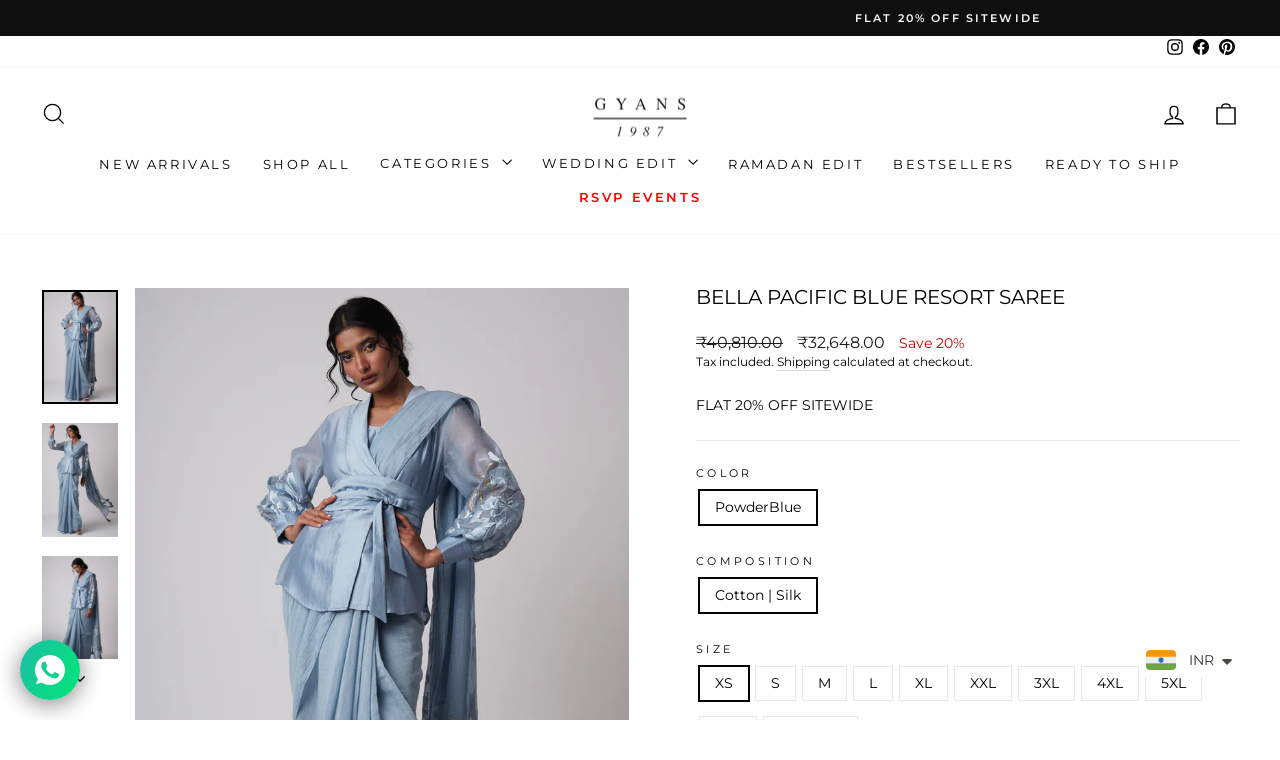

--- FILE ---
content_type: text/html; charset=utf-8
request_url: https://gyans.com/collections/sarees/products/bella-pacific-blue-resort-saree?variant=42378484973733
body_size: 43707
content:
<!doctype html>
<html class="no-js" lang="en" dir="ltr">

  <script type="text/javascript">
    (function(c,l,a,r,i,t,y){
        c[a]=c[a]||function(){(c[a].q=c[a].q||[]).push(arguments)};
        t=l.createElement(r);t.async=1;t.src="https://www.clarity.ms/tag/"+i;
        y=l.getElementsByTagName(r)[0];y.parentNode.insertBefore(t,y);
    })(window, document, "clarity", "script", "u7i3qd5k6n");
</script>

  <head>
    <!-- Google Tag Manager -->
    <script>
      (function(w,d,s,l,i){w[l]=w[l]||[];w[l].push({'gtm.start':
      new Date().getTime(),event:'gtm.js'});var f=d.getElementsByTagName(s)[0],
      j=d.createElement(s),dl=l!='dataLayer'?'&l='+l:'';j.async=true;j.src=
      'https://www.googletagmanager.com/gtm.js?id='+i+dl;f.parentNode.insertBefore(j,f);
      })(window,document,'script','dataLayer','GTM-K5BNJ6ZX');
    </script>
    <!-- End Google Tag Manager -->

    <!-- Google tag (gtag.js) -->
<script async src="https://www.googletagmanager.com/gtag/js?id=AW-17198151648">
</script>
<script>
  window.dataLayer = window.dataLayer || [];
  function gtag(){dataLayer.push(arguments);}
  gtag('js', new Date());

  gtag('config', 'AW-17198151648');
</script>
    
    <meta charset="utf-8">
    <meta http-equiv="X-UA-Compatible" content="IE=edge,chrome=1">
    <meta name="viewport" content="width=device-width,initial-scale=1">
    <meta name="theme-color" content="#111111">
    <link rel="canonical" href="https://gyans.com/products/bella-pacific-blue-resort-saree">
    <link rel="preconnect" href="https://cdn.shopify.com" crossorigin>
    <link rel="preconnect" href="https://fonts.shopifycdn.com" crossorigin>
    <link rel="dns-prefetch" href="https://productreviews.shopifycdn.com">
    <link rel="dns-prefetch" href="https://ajax.googleapis.com">
    <link rel="dns-prefetch" href="https://maps.googleapis.com">
    <link rel="dns-prefetch" href="https://maps.gstatic.com"><link rel="shortcut icon" href="//gyans.com/cdn/shop/files/gyans-logo_0ea71a69-bf32-4648-bb12-97f7e15fce73_32x32.png?v=1676114794" type="image/png"><title>Bella Pacific Blue Resort Saree
&ndash; Gyans
</title>
<meta name="description" content="Carefully crafted by handloom weavers of Varanasi, this Chanderi fabric is dyed using non-toxic and skin-safe dyes. Tonal and complimentary embroidery with Resham thread and antique gold zari detailing provide an elegant finish. Fit: Free size Components: 01Care instructions: Dry clean only"><meta property="og:site_name" content="Gyans">
  <meta property="og:url" content="https://gyans.com/products/bella-pacific-blue-resort-saree">
  <meta property="og:title" content="Bella Pacific Blue Resort Saree">
  <meta property="og:type" content="product">
  <meta property="og:description" content="Carefully crafted by handloom weavers of Varanasi, this Chanderi fabric is dyed using non-toxic and skin-safe dyes. Tonal and complimentary embroidery with Resham thread and antique gold zari detailing provide an elegant finish. Fit: Free size Components: 01Care instructions: Dry clean only"><meta property="og:image" content="http://gyans.com/cdn/shop/files/Styling-07_d218dacb-02e9-4d95-a920-bdda4d310a1b.jpg?v=1757327118">
    <meta property="og:image:secure_url" content="https://gyans.com/cdn/shop/files/Styling-07_d218dacb-02e9-4d95-a920-bdda4d310a1b.jpg?v=1757327118">
    <meta property="og:image:width" content="1280">
    <meta property="og:image:height" content="1920"><meta name="twitter:site" content="@">
  <meta name="twitter:card" content="summary_large_image">
  <meta name="twitter:title" content="Bella Pacific Blue Resort Saree">
  <meta name="twitter:description" content="Carefully crafted by handloom weavers of Varanasi, this Chanderi fabric is dyed using non-toxic and skin-safe dyes. Tonal and complimentary embroidery with Resham thread and antique gold zari detailing provide an elegant finish. Fit: Free size Components: 01Care instructions: Dry clean only">
<style data-shopify>@font-face {
  font-family: Montserrat;
  font-weight: 400;
  font-style: normal;
  font-display: swap;
  src: url("//gyans.com/cdn/fonts/montserrat/montserrat_n4.81949fa0ac9fd2021e16436151e8eaa539321637.woff2") format("woff2"),
       url("//gyans.com/cdn/fonts/montserrat/montserrat_n4.a6c632ca7b62da89c3594789ba828388aac693fe.woff") format("woff");
}

  @font-face {
  font-family: Montserrat;
  font-weight: 400;
  font-style: normal;
  font-display: swap;
  src: url("//gyans.com/cdn/fonts/montserrat/montserrat_n4.81949fa0ac9fd2021e16436151e8eaa539321637.woff2") format("woff2"),
       url("//gyans.com/cdn/fonts/montserrat/montserrat_n4.a6c632ca7b62da89c3594789ba828388aac693fe.woff") format("woff");
}


  @font-face {
  font-family: Montserrat;
  font-weight: 600;
  font-style: normal;
  font-display: swap;
  src: url("//gyans.com/cdn/fonts/montserrat/montserrat_n6.1326b3e84230700ef15b3a29fb520639977513e0.woff2") format("woff2"),
       url("//gyans.com/cdn/fonts/montserrat/montserrat_n6.652f051080eb14192330daceed8cd53dfdc5ead9.woff") format("woff");
}

  @font-face {
  font-family: Montserrat;
  font-weight: 400;
  font-style: italic;
  font-display: swap;
  src: url("//gyans.com/cdn/fonts/montserrat/montserrat_i4.5a4ea298b4789e064f62a29aafc18d41f09ae59b.woff2") format("woff2"),
       url("//gyans.com/cdn/fonts/montserrat/montserrat_i4.072b5869c5e0ed5b9d2021e4c2af132e16681ad2.woff") format("woff");
}

  @font-face {
  font-family: Montserrat;
  font-weight: 600;
  font-style: italic;
  font-display: swap;
  src: url("//gyans.com/cdn/fonts/montserrat/montserrat_i6.e90155dd2f004112a61c0322d66d1f59dadfa84b.woff2") format("woff2"),
       url("//gyans.com/cdn/fonts/montserrat/montserrat_i6.41470518d8e9d7f1bcdd29a447c2397e5393943f.woff") format("woff");
}

</style><link href="//gyans.com/cdn/shop/t/37/assets/theme.css?v=144456890989835839181764078677" rel="stylesheet" type="text/css" media="all" />
<style data-shopify>:root {
    --typeHeaderPrimary: Montserrat;
    --typeHeaderFallback: sans-serif;
    --typeHeaderSize: 23px;
    --typeHeaderWeight: 400;
    --typeHeaderLineHeight: 1;
    --typeHeaderSpacing: 0.0em;

    --typeBasePrimary:Montserrat;
    --typeBaseFallback:sans-serif;
    --typeBaseSize: 14px;
    --typeBaseWeight: 400;
    --typeBaseSpacing: 0.0em;
    --typeBaseLineHeight: 1.4;
    --typeBaselineHeightMinus01: 1.3;

    --typeCollectionTitle: 20px;

    --iconWeight: 3px;
    --iconLinecaps: miter;

    
        --buttonRadius: 0;
    

    --colorGridOverlayOpacity: 0.1;
    }

    .placeholder-content {
    background-image: linear-gradient(100deg, #ffffff 40%, #f7f7f7 63%, #ffffff 79%);
    }</style><script>
      document.documentElement.className = document.documentElement.className.replace('no-js', 'js');

      window.theme = window.theme || {};
      theme.routes = {
        home: "/",
        cart: "/cart.js",
        cartPage: "/cart",
        cartAdd: "/cart/add.js",
        cartChange: "/cart/change.js",
        search: "/search",
        predictiveSearch: "/search/suggest"
      };
      theme.strings = {
        soldOut: "Sold Out",
        unavailable: "Unavailable",
        inStockLabel: "In stock, ready to ship",
        oneStockLabel: "Low stock - [count] item left",
        otherStockLabel: "Low stock - [count] items left",
        willNotShipUntil: "Ready to ship [date]",
        willBeInStockAfter: "Back in stock [date]",
        waitingForStock: "Inventory on the way",
        savePrice: "Save [saved_amount]",
        cartEmpty: "Your cart is currently empty.",
        cartTermsConfirmation: "You must agree with the terms and conditions of sales to check out",
        searchCollections: "Collections",
        searchPages: "Pages",
        searchArticles: "Articles",
        productFrom: "from ",
        maxQuantity: "You can only have [quantity] of [title] in your cart."
      };
      theme.settings = {
        cartType: "drawer",
        isCustomerTemplate: false,
        moneyFormat: "\u003cspan class=\"money\"\u003e₹{{amount}}\u003c\/span\u003e",
        saveType: "percent",
        productImageSize: "portrait",
        productImageCover: true,
        predictiveSearch: true,
        predictiveSearchType: null,
        predictiveSearchVendor: false,
        predictiveSearchPrice: false,
        quickView: true,
        themeName: 'Impulse',
        themeVersion: "7.4.0"
      };
    </script>

    <script>window.performance && window.performance.mark && window.performance.mark('shopify.content_for_header.start');</script><meta name="google-site-verification" content="2T2cCml7FbCnN1duNCdCG1J8BejsdmY3ffaiBNiM2HA">
<meta name="google-site-verification" content="r1LffS7sJB3_0Q_nj6Dd6hRWJZBkTwurUYDul5iqYuA">
<meta id="shopify-digital-wallet" name="shopify-digital-wallet" content="/52188807333/digital_wallets/dialog">
<meta id="in-context-paypal-metadata" data-shop-id="52188807333" data-venmo-supported="false" data-environment="production" data-locale="en_US" data-paypal-v4="true" data-currency="INR">
<link rel="alternate" type="application/json+oembed" href="https://gyans.com/products/bella-pacific-blue-resort-saree.oembed">
<script async="async" src="/checkouts/internal/preloads.js?locale=en-IN"></script>
<script id="shopify-features" type="application/json">{"accessToken":"f0f5830f07edcccf4e340e4213fe73ca","betas":["rich-media-storefront-analytics"],"domain":"gyans.com","predictiveSearch":true,"shopId":52188807333,"locale":"en"}</script>
<script>var Shopify = Shopify || {};
Shopify.shop = "www-gyans-com.myshopify.com";
Shopify.locale = "en";
Shopify.currency = {"active":"INR","rate":"1.0"};
Shopify.country = "IN";
Shopify.theme = {"name":"Copy of Copy of Impulse - AFD - 4.0","id":150039756965,"schema_name":"Impulse","schema_version":"7.4.0","theme_store_id":857,"role":"main"};
Shopify.theme.handle = "null";
Shopify.theme.style = {"id":null,"handle":null};
Shopify.cdnHost = "gyans.com/cdn";
Shopify.routes = Shopify.routes || {};
Shopify.routes.root = "/";</script>
<script type="module">!function(o){(o.Shopify=o.Shopify||{}).modules=!0}(window);</script>
<script>!function(o){function n(){var o=[];function n(){o.push(Array.prototype.slice.apply(arguments))}return n.q=o,n}var t=o.Shopify=o.Shopify||{};t.loadFeatures=n(),t.autoloadFeatures=n()}(window);</script>
<script id="shop-js-analytics" type="application/json">{"pageType":"product"}</script>
<script defer="defer" async type="module" src="//gyans.com/cdn/shopifycloud/shop-js/modules/v2/client.init-shop-cart-sync_BT-GjEfc.en.esm.js"></script>
<script defer="defer" async type="module" src="//gyans.com/cdn/shopifycloud/shop-js/modules/v2/chunk.common_D58fp_Oc.esm.js"></script>
<script defer="defer" async type="module" src="//gyans.com/cdn/shopifycloud/shop-js/modules/v2/chunk.modal_xMitdFEc.esm.js"></script>
<script type="module">
  await import("//gyans.com/cdn/shopifycloud/shop-js/modules/v2/client.init-shop-cart-sync_BT-GjEfc.en.esm.js");
await import("//gyans.com/cdn/shopifycloud/shop-js/modules/v2/chunk.common_D58fp_Oc.esm.js");
await import("//gyans.com/cdn/shopifycloud/shop-js/modules/v2/chunk.modal_xMitdFEc.esm.js");

  window.Shopify.SignInWithShop?.initShopCartSync?.({"fedCMEnabled":true,"windoidEnabled":true});

</script>
<script id="__st">var __st={"a":52188807333,"offset":19800,"reqid":"4befebd7-366f-4815-9099-765584923ab9-1769350615","pageurl":"gyans.com\/collections\/sarees\/products\/bella-pacific-blue-resort-saree?variant=42378484973733","u":"04d9bea5a786","p":"product","rtyp":"product","rid":8198673825957};</script>
<script>window.ShopifyPaypalV4VisibilityTracking = true;</script>
<script id="captcha-bootstrap">!function(){'use strict';const t='contact',e='account',n='new_comment',o=[[t,t],['blogs',n],['comments',n],[t,'customer']],c=[[e,'customer_login'],[e,'guest_login'],[e,'recover_customer_password'],[e,'create_customer']],r=t=>t.map((([t,e])=>`form[action*='/${t}']:not([data-nocaptcha='true']) input[name='form_type'][value='${e}']`)).join(','),a=t=>()=>t?[...document.querySelectorAll(t)].map((t=>t.form)):[];function s(){const t=[...o],e=r(t);return a(e)}const i='password',u='form_key',d=['recaptcha-v3-token','g-recaptcha-response','h-captcha-response',i],f=()=>{try{return window.sessionStorage}catch{return}},m='__shopify_v',_=t=>t.elements[u];function p(t,e,n=!1){try{const o=window.sessionStorage,c=JSON.parse(o.getItem(e)),{data:r}=function(t){const{data:e,action:n}=t;return t[m]||n?{data:e,action:n}:{data:t,action:n}}(c);for(const[e,n]of Object.entries(r))t.elements[e]&&(t.elements[e].value=n);n&&o.removeItem(e)}catch(o){console.error('form repopulation failed',{error:o})}}const l='form_type',E='cptcha';function T(t){t.dataset[E]=!0}const w=window,h=w.document,L='Shopify',v='ce_forms',y='captcha';let A=!1;((t,e)=>{const n=(g='f06e6c50-85a8-45c8-87d0-21a2b65856fe',I='https://cdn.shopify.com/shopifycloud/storefront-forms-hcaptcha/ce_storefront_forms_captcha_hcaptcha.v1.5.2.iife.js',D={infoText:'Protected by hCaptcha',privacyText:'Privacy',termsText:'Terms'},(t,e,n)=>{const o=w[L][v],c=o.bindForm;if(c)return c(t,g,e,D).then(n);var r;o.q.push([[t,g,e,D],n]),r=I,A||(h.body.append(Object.assign(h.createElement('script'),{id:'captcha-provider',async:!0,src:r})),A=!0)});var g,I,D;w[L]=w[L]||{},w[L][v]=w[L][v]||{},w[L][v].q=[],w[L][y]=w[L][y]||{},w[L][y].protect=function(t,e){n(t,void 0,e),T(t)},Object.freeze(w[L][y]),function(t,e,n,w,h,L){const[v,y,A,g]=function(t,e,n){const i=e?o:[],u=t?c:[],d=[...i,...u],f=r(d),m=r(i),_=r(d.filter((([t,e])=>n.includes(e))));return[a(f),a(m),a(_),s()]}(w,h,L),I=t=>{const e=t.target;return e instanceof HTMLFormElement?e:e&&e.form},D=t=>v().includes(t);t.addEventListener('submit',(t=>{const e=I(t);if(!e)return;const n=D(e)&&!e.dataset.hcaptchaBound&&!e.dataset.recaptchaBound,o=_(e),c=g().includes(e)&&(!o||!o.value);(n||c)&&t.preventDefault(),c&&!n&&(function(t){try{if(!f())return;!function(t){const e=f();if(!e)return;const n=_(t);if(!n)return;const o=n.value;o&&e.removeItem(o)}(t);const e=Array.from(Array(32),(()=>Math.random().toString(36)[2])).join('');!function(t,e){_(t)||t.append(Object.assign(document.createElement('input'),{type:'hidden',name:u})),t.elements[u].value=e}(t,e),function(t,e){const n=f();if(!n)return;const o=[...t.querySelectorAll(`input[type='${i}']`)].map((({name:t})=>t)),c=[...d,...o],r={};for(const[a,s]of new FormData(t).entries())c.includes(a)||(r[a]=s);n.setItem(e,JSON.stringify({[m]:1,action:t.action,data:r}))}(t,e)}catch(e){console.error('failed to persist form',e)}}(e),e.submit())}));const S=(t,e)=>{t&&!t.dataset[E]&&(n(t,e.some((e=>e===t))),T(t))};for(const o of['focusin','change'])t.addEventListener(o,(t=>{const e=I(t);D(e)&&S(e,y())}));const B=e.get('form_key'),M=e.get(l),P=B&&M;t.addEventListener('DOMContentLoaded',(()=>{const t=y();if(P)for(const e of t)e.elements[l].value===M&&p(e,B);[...new Set([...A(),...v().filter((t=>'true'===t.dataset.shopifyCaptcha))])].forEach((e=>S(e,t)))}))}(h,new URLSearchParams(w.location.search),n,t,e,['guest_login'])})(!0,!0)}();</script>
<script integrity="sha256-4kQ18oKyAcykRKYeNunJcIwy7WH5gtpwJnB7kiuLZ1E=" data-source-attribution="shopify.loadfeatures" defer="defer" src="//gyans.com/cdn/shopifycloud/storefront/assets/storefront/load_feature-a0a9edcb.js" crossorigin="anonymous"></script>
<script data-source-attribution="shopify.dynamic_checkout.dynamic.init">var Shopify=Shopify||{};Shopify.PaymentButton=Shopify.PaymentButton||{isStorefrontPortableWallets:!0,init:function(){window.Shopify.PaymentButton.init=function(){};var t=document.createElement("script");t.src="https://gyans.com/cdn/shopifycloud/portable-wallets/latest/portable-wallets.en.js",t.type="module",document.head.appendChild(t)}};
</script>
<script data-source-attribution="shopify.dynamic_checkout.buyer_consent">
  function portableWalletsHideBuyerConsent(e){var t=document.getElementById("shopify-buyer-consent"),n=document.getElementById("shopify-subscription-policy-button");t&&n&&(t.classList.add("hidden"),t.setAttribute("aria-hidden","true"),n.removeEventListener("click",e))}function portableWalletsShowBuyerConsent(e){var t=document.getElementById("shopify-buyer-consent"),n=document.getElementById("shopify-subscription-policy-button");t&&n&&(t.classList.remove("hidden"),t.removeAttribute("aria-hidden"),n.addEventListener("click",e))}window.Shopify?.PaymentButton&&(window.Shopify.PaymentButton.hideBuyerConsent=portableWalletsHideBuyerConsent,window.Shopify.PaymentButton.showBuyerConsent=portableWalletsShowBuyerConsent);
</script>
<script>
  function portableWalletsCleanup(e){e&&e.src&&console.error("Failed to load portable wallets script "+e.src);var t=document.querySelectorAll("shopify-accelerated-checkout .shopify-payment-button__skeleton, shopify-accelerated-checkout-cart .wallet-cart-button__skeleton"),e=document.getElementById("shopify-buyer-consent");for(let e=0;e<t.length;e++)t[e].remove();e&&e.remove()}function portableWalletsNotLoadedAsModule(e){e instanceof ErrorEvent&&"string"==typeof e.message&&e.message.includes("import.meta")&&"string"==typeof e.filename&&e.filename.includes("portable-wallets")&&(window.removeEventListener("error",portableWalletsNotLoadedAsModule),window.Shopify.PaymentButton.failedToLoad=e,"loading"===document.readyState?document.addEventListener("DOMContentLoaded",window.Shopify.PaymentButton.init):window.Shopify.PaymentButton.init())}window.addEventListener("error",portableWalletsNotLoadedAsModule);
</script>

<script type="module" src="https://gyans.com/cdn/shopifycloud/portable-wallets/latest/portable-wallets.en.js" onError="portableWalletsCleanup(this)" crossorigin="anonymous"></script>
<script nomodule>
  document.addEventListener("DOMContentLoaded", portableWalletsCleanup);
</script>

<link id="shopify-accelerated-checkout-styles" rel="stylesheet" media="screen" href="https://gyans.com/cdn/shopifycloud/portable-wallets/latest/accelerated-checkout-backwards-compat.css" crossorigin="anonymous">
<style id="shopify-accelerated-checkout-cart">
        #shopify-buyer-consent {
  margin-top: 1em;
  display: inline-block;
  width: 100%;
}

#shopify-buyer-consent.hidden {
  display: none;
}

#shopify-subscription-policy-button {
  background: none;
  border: none;
  padding: 0;
  text-decoration: underline;
  font-size: inherit;
  cursor: pointer;
}

#shopify-subscription-policy-button::before {
  box-shadow: none;
}

      </style>

<script>window.performance && window.performance.mark && window.performance.mark('shopify.content_for_header.end');</script>

    <script src="//gyans.com/cdn/shop/t/37/assets/vendor-scripts-v11.js" defer="defer"></script><script src="//gyans.com/cdn/shop/t/37/assets/theme.js?v=66447858802808184731759303547" defer="defer"></script>
  <!-- BEGIN app block: shopify://apps/rt-disable-right-click/blocks/app-embed/1a6da957-7246-46b1-9660-2fac7e573a37 --><script>
  window.roarJs = window.roarJs || {};
  roarJs.ProtectorConfig = {
    metafields: {
      shop: "www-gyans-com.myshopify.com",
      settings: {"enabled":"0","param":{"image":"1","text":"1","keyboard":"1","alert":"0","alert_duration":"","print":"1","legal":"0"},"texts":{"alert":"","print":"","legal_header":"** LEGAL NOTICE **","legal_footer":"Please exit this area immediately.","legal_body":"All site content, including files, images, video, and written content is the property of Gyans.\r\n\r\nAny attempts to mimic said content, or use it as your own without the direct consent of Gyans may result in LEGAL ACTION against YOU."},"mobile":{"image":"1","text":"1"},"only1":"true"},
      moneyFormat: "\u003cspan class=\"money\"\u003e₹{{amount}}\u003c\/span\u003e"
    }
  }
</script>

<script src='https://cdn.shopify.com/extensions/019b3f8c-4deb-7edd-a77f-1462a1c4ebfc/protector-2/assets/protector.js' defer></script>


<!-- END app block --><!-- BEGIN app block: shopify://apps/instafeed/blocks/head-block/c447db20-095d-4a10-9725-b5977662c9d5 --><link rel="preconnect" href="https://cdn.nfcube.com/">
<link rel="preconnect" href="https://scontent.cdninstagram.com/">


  <script>
    document.addEventListener('DOMContentLoaded', function () {
      let instafeedScript = document.createElement('script');

      
        instafeedScript.src = 'https://cdn.nfcube.com/instafeed-578d46ccfcb983a2897e7adec10d6adb.js';
      

      document.body.appendChild(instafeedScript);
    });
  </script>





<!-- END app block --><!-- BEGIN app block: shopify://apps/rt-social-chat-live-chat/blocks/app-embed/9baee9b7-6929-47af-9935-05bcdc376396 --><script>
  window.roarJs = window.roarJs || {};
  roarJs.WhatsAppConfig = {
    metafields: {
      shop: "www-gyans-com.myshopify.com",
      settings: {"enabled":"1","block_order":["1492096252560"],"blocks":{"1492096252560":{"disabled":"0","type":"whatsapp","number":"+918130924517","whatsapp_web":"1","name":"","label":"","avatar":"0","avatar_url":"https:\/\/www.gravatar.com\/avatar","online":"1","timezone":"America\/New_York","sunday":{"enabled":"1","range":"480,1050"},"monday":{"enabled":"1","range":"480,1050"},"tuesday":{"enabled":"1","range":"480,1050"},"wednesday":{"enabled":"1","range":"480,1050"},"thursday":{"enabled":"1","range":"480,1050"},"friday":{"enabled":"1","range":"480,1050"},"saturday":{"enabled":"1","range":"480,1050"},"offline":"I will be back soon","chat":{"enabled":"0","greeting":"Hello! I'm John from the support team."},"message":"","page_url":"0"}},"param":{"newtab":"1","offline_disabled":"0","offline_message":"0","greeting":{"enabled":"0","message":"Hi there! How can we help you? Tap here to start chat with us.","delay":"5"},"pending":{"enabled":"0","number":"1","color":"#ffffff","background":"#dd0000"},"position":{"value":"left","bottom":"20","left":"20","right":"20"},"cta_type":"all"},"mobile":{"enabled":"1","position":{"value":"inherit","bottom":"20","left":"20","right":"20"}},"style":{"gradient":"preset","pattern":"29","custom":{"color":"#ffffff","background":"#2db67c"},"icon":"5","rounded":"1"},"share":{"param":{"enabled":"0","position":"left"},"mobile":{"enabled":"1","position":"inherit"},"style":{"color":"#000000","background":"#ffffff"},"texts":{"button":"Share","message":"Check this out, it's so cool!"},"blocks":[],"block_order":[]},"charge":false,"onetime":false,"track_url":"https:\/\/haloroar.com\/app\/whatsapp\/tracking","texts":{"title":"","description":"","note":"","button":"","placeholder":"","emoji_search":"","emoji_frequently":"","emoji_people":"","emoji_nature":"","emoji_objects":"","emoji_places":"","emoji_symbols":"","emoji_not_found":""},"only1":"true"},
      moneyFormat: "\u003cspan class=\"money\"\u003e₹{{amount}}\u003c\/span\u003e"
    }
  }
</script>

<script src="https://cdn.shopify.com/extensions/019a1460-f72e-7cbc-becc-90116917fae9/rt-whats-app-chat-live-chat-2/assets/whatsapp.js" defer></script>


<!-- END app block --><!-- BEGIN app block: shopify://apps/reelup-shoppable-videos-reels/blocks/reelup/a8ec9e4d-d192-44f7-9c23-595f9ee7dd5b --><style>
  [id*='reelup'].shopify-app-block {
    width: 100%;
  }
</style><style id='reelUp_customCSS'>
    
  </style><script>
    eval(``);
  </script><script src='https://cdn-v2.reelup.io/global.js.gz?v=1769350615' defer></script><script>
  console.log("%cVideo commerce powered by ReelUp.", 'font-size: 18px; font-weight: 600; color: #000;background: #a3f234; padding: 10px 20px; border-radius: 5px; width: 100%');
  console.log("🚀 Enhanced Product Discovery.\n" +
  "📈 Increased Conversion Rates.\n" +
  "🤩 Elevated Visitor Engagements.\n\n" +
  "Learn more at: https://apps.shopify.com/reelup/");

  window.shopFormat = "\u003cspan class=\"money\"\u003e₹{{amount}}\u003c\/span\u003e";
  window.shopCurrency = "INR";
  window.REELUP = {
     files: {
        carousel: {
            css: "https://cdn.shopify.com/extensions/019a961d-0cdf-72c1-aed3-524c2b6dbde8/ig-reels-124/assets/reels_carousel.css",
        },
        stacked: {
            css: "https://cdn.shopify.com/extensions/019a961d-0cdf-72c1-aed3-524c2b6dbde8/ig-reels-124/assets/reels_carousel_stacked.css",
        },
        grid: {
            css: "https://cdn.shopify.com/extensions/019a961d-0cdf-72c1-aed3-524c2b6dbde8/ig-reels-124/assets/reels_grid.css",
        },
        stories: {
            css: "https://cdn.shopify.com/extensions/019a961d-0cdf-72c1-aed3-524c2b6dbde8/ig-reels-124/assets/reels_stories.css",
        },
    },
    shopLocale: "IN"
  };window.reelUp_productJSON = {"id":8198673825957,"title":"Bella Pacific Blue Resort Saree","handle":"bella-pacific-blue-resort-saree","description":"\u003cp\u003eCarefully crafted by handloom weavers of Varanasi, this Chanderi fabric is dyed using non-toxic and skin-safe dyes. Tonal and complimentary embroidery with Resham thread and antique gold zari detailing provide an elegant finish.\u003c\/p\u003e\n\u003cp\u003e\u003cstrong\u003eFit:\u003c\/strong\u003e Free size \u003cbr\u003e\u003cstrong\u003eComponents:\u003c\/strong\u003e 01\u003cbr\u003e\u003cstrong\u003eCare instructions: \u003c\/strong\u003eDry clean only\u003c\/p\u003e","published_at":"2024-08-07T13:29:32+05:30","created_at":"2023-06-02T13:37:11+05:30","vendor":"Two Sisters By Gyans","type":"Sarees","tags":["All-1","Bridesmaids edit","DIWALI","eoss_03Jun","saree"],"price":2084384,"price_min":2084384,"price_max":3917760,"available":true,"price_varies":true,"compare_at_price":2605480,"compare_at_price_min":2605480,"compare_at_price_max":4897200,"compare_at_price_varies":true,"variants":[{"id":42378484973733,"title":"PowderBlue \/ Cotton | Silk \/ XS","option1":"PowderBlue","option2":"Cotton | Silk","option3":"XS","sku":"MM22SA76-XS","requires_shipping":true,"taxable":true,"featured_image":null,"available":true,"name":"Bella Pacific Blue Resort Saree - PowderBlue \/ Cotton | Silk \/ XS","public_title":"PowderBlue \/ Cotton | Silk \/ XS","options":["PowderBlue","Cotton | Silk","XS"],"price":3264800,"weight":0,"compare_at_price":4081000,"inventory_management":null,"barcode":null,"requires_selling_plan":false,"selling_plan_allocations":[]},{"id":42378485006501,"title":"PowderBlue \/ Cotton | Silk \/ S","option1":"PowderBlue","option2":"Cotton | Silk","option3":"S","sku":"MM22SA76-S","requires_shipping":true,"taxable":true,"featured_image":null,"available":true,"name":"Bella Pacific Blue Resort Saree - PowderBlue \/ Cotton | Silk \/ S","public_title":"PowderBlue \/ Cotton | Silk \/ S","options":["PowderBlue","Cotton | Silk","S"],"price":2084384,"weight":0,"compare_at_price":2605480,"inventory_management":null,"barcode":null,"requires_selling_plan":false,"selling_plan_allocations":[]},{"id":42378485039269,"title":"PowderBlue \/ Cotton | Silk \/ M","option1":"PowderBlue","option2":"Cotton | Silk","option3":"M","sku":"MM22SA76-M","requires_shipping":true,"taxable":true,"featured_image":null,"available":true,"name":"Bella Pacific Blue Resort Saree - PowderBlue \/ Cotton | Silk \/ M","public_title":"PowderBlue \/ Cotton | Silk \/ M","options":["PowderBlue","Cotton | Silk","M"],"price":2084384,"weight":0,"compare_at_price":2605480,"inventory_management":null,"barcode":null,"requires_selling_plan":false,"selling_plan_allocations":[]},{"id":42378485072037,"title":"PowderBlue \/ Cotton | Silk \/ L","option1":"PowderBlue","option2":"Cotton | Silk","option3":"L","sku":"MM22SA76-L","requires_shipping":true,"taxable":true,"featured_image":null,"available":true,"name":"Bella Pacific Blue Resort Saree - PowderBlue \/ Cotton | Silk \/ L","public_title":"PowderBlue \/ Cotton | Silk \/ L","options":["PowderBlue","Cotton | Silk","L"],"price":2084384,"weight":0,"compare_at_price":2605480,"inventory_management":null,"barcode":null,"requires_selling_plan":false,"selling_plan_allocations":[]},{"id":42378485104805,"title":"PowderBlue \/ Cotton | Silk \/ XL","option1":"PowderBlue","option2":"Cotton | Silk","option3":"XL","sku":"MM22SA76-XL","requires_shipping":true,"taxable":true,"featured_image":null,"available":true,"name":"Bella Pacific Blue Resort Saree - PowderBlue \/ Cotton | Silk \/ XL","public_title":"PowderBlue \/ Cotton | Silk \/ XL","options":["PowderBlue","Cotton | Silk","XL"],"price":2084384,"weight":0,"compare_at_price":2605480,"inventory_management":null,"barcode":null,"requires_selling_plan":false,"selling_plan_allocations":[]},{"id":42378485137573,"title":"PowderBlue \/ Cotton | Silk \/ XXL","option1":"PowderBlue","option2":"Cotton | Silk","option3":"XXL","sku":"MM22SA76-XXL","requires_shipping":true,"taxable":true,"featured_image":null,"available":true,"name":"Bella Pacific Blue Resort Saree - PowderBlue \/ Cotton | Silk \/ XXL","public_title":"PowderBlue \/ Cotton | Silk \/ XXL","options":["PowderBlue","Cotton | Silk","XXL"],"price":2397042,"weight":0,"compare_at_price":2996302,"inventory_management":null,"barcode":null,"requires_selling_plan":false,"selling_plan_allocations":[]},{"id":42378485170341,"title":"PowderBlue \/ Cotton | Silk \/ 3XL","option1":"PowderBlue","option2":"Cotton | Silk","option3":"3XL","sku":"MM22SA76-3XL","requires_shipping":true,"taxable":true,"featured_image":null,"available":true,"name":"Bella Pacific Blue Resort Saree - PowderBlue \/ Cotton | Silk \/ 3XL","public_title":"PowderBlue \/ Cotton | Silk \/ 3XL","options":["PowderBlue","Cotton | Silk","3XL"],"price":2397042,"weight":0,"compare_at_price":2996302,"inventory_management":null,"barcode":null,"requires_selling_plan":false,"selling_plan_allocations":[]},{"id":42378485203109,"title":"PowderBlue \/ Cotton | Silk \/ 4XL","option1":"PowderBlue","option2":"Cotton | Silk","option3":"4XL","sku":"MM22SA76-4XL","requires_shipping":true,"taxable":true,"featured_image":null,"available":true,"name":"Bella Pacific Blue Resort Saree - PowderBlue \/ Cotton | Silk \/ 4XL","public_title":"PowderBlue \/ Cotton | Silk \/ 4XL","options":["PowderBlue","Cotton | Silk","4XL"],"price":2501261,"weight":0,"compare_at_price":3126576,"inventory_management":null,"barcode":null,"requires_selling_plan":false,"selling_plan_allocations":[]},{"id":42378485235877,"title":"PowderBlue \/ Cotton | Silk \/ 5XL","option1":"PowderBlue","option2":"Cotton | Silk","option3":"5XL","sku":"MM22SA76-5XL","requires_shipping":true,"taxable":true,"featured_image":null,"available":true,"name":"Bella Pacific Blue Resort Saree - PowderBlue \/ Cotton | Silk \/ 5XL","public_title":"PowderBlue \/ Cotton | Silk \/ 5XL","options":["PowderBlue","Cotton | Silk","5XL"],"price":2501261,"weight":0,"compare_at_price":3126576,"inventory_management":null,"barcode":null,"requires_selling_plan":false,"selling_plan_allocations":[]},{"id":42378485268645,"title":"PowderBlue \/ Cotton | Silk \/ 6XL","option1":"PowderBlue","option2":"Cotton | Silk","option3":"6XL","sku":"MM22SA76-6XL","requires_shipping":true,"taxable":true,"featured_image":null,"available":true,"name":"Bella Pacific Blue Resort Saree - PowderBlue \/ Cotton | Silk \/ 6XL","public_title":"PowderBlue \/ Cotton | Silk \/ 6XL","options":["PowderBlue","Cotton | Silk","6XL"],"price":2501261,"weight":0,"compare_at_price":3126576,"inventory_management":null,"barcode":null,"requires_selling_plan":false,"selling_plan_allocations":[]},{"id":45657220841637,"title":"PowderBlue \/ Cotton | Silk \/ CUSTOM","option1":"PowderBlue","option2":"Cotton | Silk","option3":"CUSTOM","sku":"MM22SA76-CUSTOM","requires_shipping":true,"taxable":true,"featured_image":null,"available":true,"name":"Bella Pacific Blue Resort Saree - PowderBlue \/ Cotton | Silk \/ CUSTOM","public_title":"PowderBlue \/ Cotton | Silk \/ CUSTOM","options":["PowderBlue","Cotton | Silk","CUSTOM"],"price":3917760,"weight":0,"compare_at_price":4897200,"inventory_management":null,"barcode":null,"requires_selling_plan":false,"selling_plan_allocations":[]}],"images":["\/\/gyans.com\/cdn\/shop\/files\/Styling-07_d218dacb-02e9-4d95-a920-bdda4d310a1b.jpg?v=1757327118","\/\/gyans.com\/cdn\/shop\/files\/Styling-06_21bff10d-dde9-4a43-8228-cb2b5af6c78d.jpg?v=1757327118","\/\/gyans.com\/cdn\/shop\/files\/Styling-04_a7b58e31-e429-4ff0-8c71-d88d44a0153d.jpg?v=1757327119","\/\/gyans.com\/cdn\/shop\/files\/Styling-01_38c0db4b-b7c3-422b-8c32-5356241402fe.jpg?v=1757327119","\/\/gyans.com\/cdn\/shop\/files\/Styling-05_2a8403ab-92eb-47ec-b5e3-820c7c8df8b0.jpg?v=1757327119","\/\/gyans.com\/cdn\/shop\/files\/Styling-02_e9587230-283b-4e31-bb66-93ace66b7104.jpg?v=1757327119","\/\/gyans.com\/cdn\/shop\/files\/Styling-03_4d027cff-f247-4916-92e0-0cae15bd0295.jpg?v=1757327119"],"featured_image":"\/\/gyans.com\/cdn\/shop\/files\/Styling-07_d218dacb-02e9-4d95-a920-bdda4d310a1b.jpg?v=1757327118","options":["Color","Composition","Size"],"media":[{"alt":null,"id":26860414173349,"position":1,"preview_image":{"aspect_ratio":0.667,"height":1920,"width":1280,"src":"\/\/gyans.com\/cdn\/shop\/files\/Styling-07_d218dacb-02e9-4d95-a920-bdda4d310a1b.jpg?v=1757327118"},"aspect_ratio":0.667,"height":1920,"media_type":"image","src":"\/\/gyans.com\/cdn\/shop\/files\/Styling-07_d218dacb-02e9-4d95-a920-bdda4d310a1b.jpg?v=1757327118","width":1280},{"alt":null,"id":26860414206117,"position":2,"preview_image":{"aspect_ratio":0.667,"height":1920,"width":1280,"src":"\/\/gyans.com\/cdn\/shop\/files\/Styling-06_21bff10d-dde9-4a43-8228-cb2b5af6c78d.jpg?v=1757327118"},"aspect_ratio":0.667,"height":1920,"media_type":"image","src":"\/\/gyans.com\/cdn\/shop\/files\/Styling-06_21bff10d-dde9-4a43-8228-cb2b5af6c78d.jpg?v=1757327118","width":1280},{"alt":null,"id":26860414238885,"position":3,"preview_image":{"aspect_ratio":0.667,"height":1920,"width":1280,"src":"\/\/gyans.com\/cdn\/shop\/files\/Styling-04_a7b58e31-e429-4ff0-8c71-d88d44a0153d.jpg?v=1757327119"},"aspect_ratio":0.667,"height":1920,"media_type":"image","src":"\/\/gyans.com\/cdn\/shop\/files\/Styling-04_a7b58e31-e429-4ff0-8c71-d88d44a0153d.jpg?v=1757327119","width":1280},{"alt":null,"id":26860414271653,"position":4,"preview_image":{"aspect_ratio":0.667,"height":1920,"width":1280,"src":"\/\/gyans.com\/cdn\/shop\/files\/Styling-01_38c0db4b-b7c3-422b-8c32-5356241402fe.jpg?v=1757327119"},"aspect_ratio":0.667,"height":1920,"media_type":"image","src":"\/\/gyans.com\/cdn\/shop\/files\/Styling-01_38c0db4b-b7c3-422b-8c32-5356241402fe.jpg?v=1757327119","width":1280},{"alt":null,"id":26860414304421,"position":5,"preview_image":{"aspect_ratio":0.667,"height":1920,"width":1280,"src":"\/\/gyans.com\/cdn\/shop\/files\/Styling-05_2a8403ab-92eb-47ec-b5e3-820c7c8df8b0.jpg?v=1757327119"},"aspect_ratio":0.667,"height":1920,"media_type":"image","src":"\/\/gyans.com\/cdn\/shop\/files\/Styling-05_2a8403ab-92eb-47ec-b5e3-820c7c8df8b0.jpg?v=1757327119","width":1280},{"alt":null,"id":26860414337189,"position":6,"preview_image":{"aspect_ratio":0.667,"height":1920,"width":1280,"src":"\/\/gyans.com\/cdn\/shop\/files\/Styling-02_e9587230-283b-4e31-bb66-93ace66b7104.jpg?v=1757327119"},"aspect_ratio":0.667,"height":1920,"media_type":"image","src":"\/\/gyans.com\/cdn\/shop\/files\/Styling-02_e9587230-283b-4e31-bb66-93ace66b7104.jpg?v=1757327119","width":1280},{"alt":null,"id":26860414369957,"position":7,"preview_image":{"aspect_ratio":0.667,"height":1920,"width":1280,"src":"\/\/gyans.com\/cdn\/shop\/files\/Styling-03_4d027cff-f247-4916-92e0-0cae15bd0295.jpg?v=1757327119"},"aspect_ratio":0.667,"height":1920,"media_type":"image","src":"\/\/gyans.com\/cdn\/shop\/files\/Styling-03_4d027cff-f247-4916-92e0-0cae15bd0295.jpg?v=1757327119","width":1280}],"requires_selling_plan":false,"selling_plan_groups":[],"content":"\u003cp\u003eCarefully crafted by handloom weavers of Varanasi, this Chanderi fabric is dyed using non-toxic and skin-safe dyes. Tonal and complimentary embroidery with Resham thread and antique gold zari detailing provide an elegant finish.\u003c\/p\u003e\n\u003cp\u003e\u003cstrong\u003eFit:\u003c\/strong\u003e Free size \u003cbr\u003e\u003cstrong\u003eComponents:\u003c\/strong\u003e 01\u003cbr\u003e\u003cstrong\u003eCare instructions: \u003c\/strong\u003eDry clean only\u003c\/p\u003e"};;

      window.reelUp_productJSON.collectionIds = [314702954661,314090389669,311868850341,322918482085,306650775717,293372690597,293366857893,328917221541,320436830373];console.log("Reelup Product Page Reels Widget is disabled.");const settingsData = {"translations":{"description_label":"Description","quantity":"Quantity","add_cart_error_message":"An error has occurred","add_cart_success_message":"Added to cart successfully!","single_product":"Product","multiple_products":"Products","sold_out_button_text":"Sold out","off":"OFF","view_cart":"View cart","credit":"Credits","recommended_products":"You may like","unmute_btn":"Tap to unmute","swipe_to_next":"Swipe up to see more!","copied":"Copied","empty_cart":"Your cart is empty","cart_popup_heading":"Your cart","no_product_found":"No product found","share_popup_heading":"Share video","video_url":"Video URL","copy_link":"Copy link","product":"Product","price":"Price","subtotal":"Subtotal","checkout_button":"Checkout","reviews_label":"Customer Reviews","total_reviews":"Based on {{raters}} Reviews","load_more_reviews":"Load more reviews","cart_limit_error":"You have reached the limit to add product into cart","share_label":"Share","likes_label":"Likes","views_label":"Views","add_to_cart_button":"Add to Cart","shop_now_button":"Shop Now","more_info_button":"More Info","multiple_products_heading":"Products seen in the video"},"integrations":{"reviews":{"reviews_provider":null,"reviews_api_key":null},"rewards":{"rewards_provider":null,"rewards_api_key":null},"checkout":{"checkout_provider":null}},"devtool":{"custom_css":null,"custom_js":null,"load_on_interaction":0,"playlist_addtocart_js":null,"popup_cart_button_js":null,"popup_addtocart_button_js":null,"soldout_js":null,"scale_video":1},"socialpixel":{"facebook_pixel":null,"tiktok_pixel":null,"google_pixel":null,"snapchat_pixel":null}};
      const global_settings = {"reel_views":0,"reel_likes":1,"reel_share":1,"brand_logo":"","powered_by_reelup":0,"overlay_icon":"reelup_icon","icon_color":"rgba(0, 0, 0, 1)","primary_button_background_color":"rgba(0, 0, 0, 1)","primary_button_text_color":"rgb(255,255,255)","secondary_button_background_color":"rgba(255,255,255,1)","secondary_button_text_color":"rgba(34, 34, 34, 1)","secondary_button_border_color":"rgba(34, 34, 34, 1)","sale_badge_background_color":"rgba(179, 0, 0, 1)","sale_badge_text_color":"rgba(255, 255, 255, 1)","regular_price_color":"rgba(114, 114, 114, 1)","sale_price_color":"rgba(179, 0, 0, 1)","modal_logo_width":50,"quantity_allowed_per_item":5,"items_to_purchase_allowed":25,"show_decimal":1,"is_order_tag":1,"reels_sorting":0,"reels_sorting_option":"views","smart_inventory_sync":0,"smart_inventory_sync_option":"move_reel_to_last","full_video_quality":"medium","short_video_quality":"short"};
      const retargeting_settings = [];
      window.REELUP.products = [];
      window.REELUP.customProducts = null;
      window.REELUP.videos = [{"id":202105,"title":"This Pale Green Tissue Co-ord with delicate golden zari embroidery is pure elegance — light and effortless.\n\nPaired perfectly with the charming potli bag, it’s the celebration-ready outfit your wardrobe has been waiting for.\n\nVisit Us at: \n\n📍 Gyans, MGF Mall, Saket, Delhi - 110017\n\n📍 Gyans, N Block Market, Greater Kailash 1, Delhi - 110048\n\nContact Number: +91 9871811392\nWhatsApp Number: +91 8130924517\n\nWebsite: www.gyans.com\n\n🏷️ Tags - \n\nGyans Delhi, Multi Designer Store, Concept Store India, Modern Indian Wear, Luxury Indianwear, Designer Store Walkthrough, Craftsmanship, Slow Style, Curated Fashion, Indian Fashion Boutique, Minimal Elegance, Occasionwear, Delhi Shopping, Heritage Meets Modern","short_video":"https:\/\/cdn.shopify.com\/s\/files\/1\/0521\/8880\/7333\/files\/reelUp_lkcylf5t1n1754399025277_short.mp4?v=1754399044","thumbnail":"https:\/\/cdn.shopify.com\/s\/files\/1\/0521\/8880\/7333\/files\/reelUp_lkcylf5t1n1754399025277_thumbnail.jpg?v=1754399035","cta":"none","recommended_products_ai":"shopify_recommendation_ai","upload_date":"2025-08-05 13:03:46","cta_external_link":0,"full_video":"https:\/\/cdn.shopify.com\/s\/files\/1\/0521\/8880\/7333\/files\/reelUp_lkcylf5t1n1754399025277_medium.mp4?v=1754399054","products":[]},{"id":202106,"title":"Our Favourite Rakhi Picks ✨\n\nVisit Us at: \n\n📍 Gyans, MGF Mall, Saket, Delhi - 110017\n\n📍 Gyans, N Block Market, Greater Kailash 1, Delhi - 110048\n\nContact Number: +91 9871811392\nWhatsApp Number: +91 8130924517\n\nTags 🏷️ \n\nLehenga, Sarees, Banarasi Saree, Corsets, Women Fashion, Desi Baddie, Indian traditional wear, Occasion Wear, Bridal, Bridesmaid, Delhi, New Delhi, Saket, Greater Kailash","short_video":"https:\/\/cdn.shopify.com\/s\/files\/1\/0521\/8880\/7333\/files\/reelUp_u2mvl852rcs1754399025276_short.mp4?v=1754399047","thumbnail":"https:\/\/cdn.shopify.com\/s\/files\/1\/0521\/8880\/7333\/files\/reelUp_u2mvl852rcs1754399025276_thumbnail.jpg?v=1754399038","cta":"none","recommended_products_ai":"shopify_recommendation_ai","upload_date":"2025-08-05 13:03:46","cta_external_link":0,"full_video":"https:\/\/cdn.shopify.com\/s\/files\/1\/0521\/8880\/7333\/files\/reelUp_u2mvl852rcs1754399025276_medium.mp4?v=1754399053","products":[]},{"id":202107,"title":"Rakhi-ready looks that are light, elegant, and made to turn heads✨\n\nVisit Us at: \n\n📍 Gyans, MGF Mall, Saket, Delhi - 110017\n\n📍 Gyans, N Block Market, Greater Kailash 1, Delhi - 110048\n\nContact Number: +91 9871811392\nWhatsApp Number: +91 8130924517\n\nTags 🏷️ \n\nLehenga, Sarees, Banarasi Saree, Corsets, Women Fashion, Desi Baddie, Indian traditional wear, Occasion Wear, Bridal, Bridesmaid, Delhi, New Delhi, Saket, Greater Kailash \n\n#gyansonline #luxurywedding #summerseason #summerfashion #newcollection #newarrivals #sale #weddinggowns #indowesternwear #delhi #selectcitywalk #greaterkailash #eoss #dailywear #kurti #kurtilover #springsummercollection #fypppppppppppppppppppppppppppppppppppppppppppppppppppppppppppppppppppppp #fypage","short_video":"https:\/\/cdn.shopify.com\/s\/files\/1\/0521\/8880\/7333\/files\/reelUp_lsf0qg53f691754399025277_short.mp4?v=1754399050","thumbnail":"https:\/\/cdn.shopify.com\/s\/files\/1\/0521\/8880\/7333\/files\/reelUp_lsf0qg53f691754399025277_thumbnail.jpg?v=1754399043","cta":"none","recommended_products_ai":"shopify_recommendation_ai","upload_date":"2025-08-05 13:03:48","cta_external_link":0,"full_video":"https:\/\/cdn.shopify.com\/s\/files\/1\/0521\/8880\/7333\/files\/reelUp_lsf0qg53f691754399025277_medium.mp4?v=1754399064","products":[]},{"id":202108,"title":"Enter the World of Gyans ✨\n\nA space where heritage meets modernity, silhouettes tell stories, and every corner whispers craftsmanship.\n\nStep inside—your next favourite piece might just be waiting.\n\nVisit Us at: \n\n📍 Gyans, MGF Mall, Saket, Delhi - 110017\n\n📍 Gyans, N Block Market, Greater Kailash 1, Delhi - 110048\n\nContact Number: +91 9871811392\nWhatsApp Number: +91 8130924517\n\nWebsite: www.gyans.com\n\n🏷️ Tags - \n\nGyans Delhi, Multi Designer Store, Concept Store India, Modern Indian Wear, Luxury Indianwear, Designer Store Walkthrough, Craftsmanship, Slow Style, Curated Fashion, Indian Fashion Boutique, Minimal Elegance, Occasionwear, Delhi Shopping, Heritage Meets Modern","short_video":"https:\/\/cdn.shopify.com\/s\/files\/1\/0521\/8880\/7333\/files\/reelUp_f77sywn7rw1754399025277_short.mp4?v=1754399048","thumbnail":"https:\/\/cdn.shopify.com\/s\/files\/1\/0521\/8880\/7333\/files\/reelUp_f77sywn7rw1754399025277_thumbnail.jpg?v=1754399040","cta":"none","recommended_products_ai":"shopify_recommendation_ai","upload_date":"2025-08-05 13:03:48","cta_external_link":0,"full_video":"https:\/\/cdn.shopify.com\/s\/files\/1\/0521\/8880\/7333\/files\/reelUp_f77sywn7rw1754399025277_medium.mp4?v=1754399090","products":[]},{"id":234415,"title":"Wrapped in royal blue velvet, made for winter nights that whisper luxury. ❄️💙\n\nA lehenga that feels as warm as it looks — perfect for weddings where elegance never chills. ✨\n\nVisit Us at: \n\n📍 Gyans, MGF Mall, Saket, Delhi - 110017\n\n📍 Gyans, N Block Market, Greater Kailash 1, Delhi - 110048\n\nContact Number: +91 9871811392\nWhatsApp Number: +91 8130924517\n\nTags 🏷️ \n\n(wedding lehenga 2025, bridal lehenga collection, designer wedding lehenga, luxury bridal lehenga India, lehenga for bride wedding, heavy embroidered bridal lehenga, pastel bridal lehenga, metallic lehenga bridal, fusion lehenga for wedding, couture wedding lehenga, pastel lehenga bridal, metallic bridal lehenga, heavy border embroidery lehenga, floral embroidery lehenga bridal, ombre lehenga bridal, double dupatta lehenga bridal, jacket style lehenga wedding, velvet bridal lehenga for winter weddings, eco-friendly bridal lehenga, sustainable bridal lehenga, minimalist bridal lehenga for intimate weddings, sangeet lehenga designer, mehendi function lehenga, reception lehenga design, day wedding lehenga pastel, destination wedding bridal lehenga, evening wedding lehenga metallic, buy bridal lehenga online India, bespoke bridal lehenga India, custom wedding lehenga designer, bridal lehenga sale India, wedding lehenga affordable luxury)","short_video":"https:\/\/cdn.shopify.com\/s\/files\/1\/0521\/8880\/7333\/files\/reelUp_524nyqgbmvo1762946485848_short.mp4?v=1762946501","thumbnail":"https:\/\/cdn.shopify.com\/s\/files\/1\/0521\/8880\/7333\/files\/preview_images\/59cc7e1f27c14e808645eacec86519f6.thumbnail.0000000000.jpg?v=1762946520","cta":"none","recommended_products_ai":"shopify_recommendation_ai","upload_date":"2025-11-12 11:21:26","cta_external_link":0,"full_video":"https:\/\/cdn.shopify.com\/videos\/c\/vp\/59cc7e1f27c14e808645eacec86519f6\/59cc7e1f27c14e808645eacec86519f6.HD-720p-1.6Mbps-62446743.mp4","products":[]},{"id":234416,"title":"“Tis the season to sparkle ✨”\n\nWearing @gyansonline \n.\n.\n.\n.\n.\n.\n.\n.\n.\n.\n.\n#simransandhu #reelsındia #explore #punjabimusicvideo #trendingreels #reelitfeelit #punjabisuît #desingersuit #pinksuit #viral","short_video":"https:\/\/cdn.shopify.com\/s\/files\/1\/0521\/8880\/7333\/files\/reelUp_6gs7f1krtfr1762946485849_short.mp4?v=1762946508","thumbnail":"https:\/\/cdn.shopify.com\/s\/files\/1\/0521\/8880\/7333\/files\/preview_images\/06ef78dc37c34208a27661b0e39ce66c.thumbnail.0000000000.jpg?v=1762946519","cta":"none","recommended_products_ai":"shopify_recommendation_ai","upload_date":"2025-11-12 11:21:26","cta_external_link":0,"full_video":"https:\/\/cdn.shopify.com\/videos\/c\/vp\/06ef78dc37c34208a27661b0e39ce66c\/06ef78dc37c34208a27661b0e39ce66c.HD-720p-1.6Mbps-62446741.mp4","products":[]},{"id":234417,"title":"Step into the spotlight with our latest Moonlit Glam collection ✨\n\nVisit Us at: \n\n📍 Gyans, MGF Mall, Saket, Delhi - 110017\n\n📍 Gyans, N Block Market, Greater Kailash 1, Delhi - 110048\n\nContact Number: +91 9871811392\nWhatsApp Number: +91 8130924517\n\nTags 🏷️ \n\nLehenga, Sarees, Banarasi Saree, Corsets, Women Fashion, Desi Baddie, Indian traditional wear, Occasion Wear, Bridal, Bridesmaid, Delhi, New Delhi, Saket, Greater Kailash","short_video":"https:\/\/cdn.shopify.com\/s\/files\/1\/0521\/8880\/7333\/files\/reelUp_ddta11u8p41762946485849_short.mp4?v=1762946515","thumbnail":"https:\/\/cdn.shopify.com\/s\/files\/1\/0521\/8880\/7333\/files\/preview_images\/ffeb1e5bead0423f93d304b4b764afcb.thumbnail.0000000000.jpg?v=1762946521","cta":"none","recommended_products_ai":"shopify_recommendation_ai","upload_date":"2025-11-12 11:21:31","cta_external_link":0,"full_video":"https:\/\/cdn.shopify.com\/videos\/c\/vp\/ffeb1e5bead0423f93d304b4b764afcb\/ffeb1e5bead0423f93d304b4b764afcb.HD-720p-1.6Mbps-62446742.mp4","products":[]},{"id":234418,"title":"The color of the season? Undeniably black 🖤 \n\nCreating a look that’s bold, timeless, and effortlessly chic — only at Gyans.\n\nVisit Us at: \n\n📍 Gyans, MGF Mall, Saket, Delhi - 110017\n\n📍 Gyans, N Block Market, Greater Kailash 1, Delhi - 110048\n\nContact Number: +91 9871811392\nWhatsApp Number: +91 8130924517\n\nTags 🏷️ \n\n(wedding lehenga 2025, bridal lehenga collection, designer wedding lehenga, luxury bridal lehenga India, lehenga for bride wedding, heavy embroidered bridal lehenga, pastel bridal lehenga, metallic lehenga bridal, fusion lehenga for wedding, couture wedding lehenga, pastel lehenga bridal, metallic bridal lehenga, heavy border embroidery lehenga, floral embroidery lehenga bridal, ombre lehenga bridal, double dupatta lehenga bridal, jacket style lehenga wedding, velvet bridal lehenga for winter weddings, eco-friendly bridal lehenga, sustainable bridal lehenga, minimalist bridal lehenga for intimate weddings, sangeet lehenga designer, mehendi function lehenga, reception lehenga design, day wedding lehenga pastel, destination wedding bridal lehenga, evening wedding lehenga metallic, buy bridal lehenga online India, bespoke bridal lehenga India, custom wedding lehenga designer, bridal lehenga sale India, wedding lehenga affordable luxury)","short_video":"https:\/\/cdn.shopify.com\/s\/files\/1\/0521\/8880\/7333\/files\/reelUp_sp7j1jq6pgl1762946485849_short.mp4?v=1762946520","thumbnail":"https:\/\/cdn.shopify.com\/s\/files\/1\/0521\/8880\/7333\/files\/preview_images\/1abdd6037cd8434e9367c8d00a9beec3.thumbnail.0000000000.jpg?v=1762946535","cta":"none","recommended_products_ai":"shopify_recommendation_ai","upload_date":"2025-11-12 11:21:32","cta_external_link":0,"full_video":"https:\/\/cdn.shopify.com\/videos\/c\/vp\/1abdd6037cd8434e9367c8d00a9beec3\/1abdd6037cd8434e9367c8d00a9beec3.HD-720p-1.6Mbps-62446744.mp4","products":[]}];try {
        const reelupInteractions = [{"reel_id":"234415","metrics":{"likes":0,"shares":0}},{"reel_id":"202106","metrics":{"likes":0,"shares":0}},{"reel_id":"234418","metrics":{"likes":0,"shares":0}},{"reel_id":"202108","metrics":{"likes":0,"shares":0}},{"reel_id":"202107","metrics":{"likes":0,"shares":0}},{"reel_id":"234417","metrics":{"likes":0,"shares":1}},{"reel_id":"234416","metrics":{"likes":0,"shares":0}},{"reel_id":"202105","metrics":{"likes":0,"shares":0}}];
        const videosWithMetrics = window.REELUP.videos.map((video) => {
          const matching = reelupInteractions.find((interaction) => interaction.reel_id == video.id);
          return {
            ...video,
            metrics: matching ? matching.metrics : null
          };
        });
        window.REELUP.videos = videosWithMetrics;
      } catch (err) {
        console.log("Error merging ReelUp videos with interactions", err);
      }window.REELUP.pops = null;
      window.REELUP.playlists = [{"id":18832,"type":"carousel","title":"Gyans For You","status":1,"priority":1,"visibility":"[\"home_page\"]","custom_page_url":null,"targetProductsType":"all_products","target_collection_pages":"all_collections","widget_template":"classic","video_player_layout":"default_view","specific_markets":null,"device_visibility":"both","reels":[234418,234417,234416,234415],"shopify_markets":"ALL","selections":[],"specific_collection_pages":[]}];
      window.REELUP.designData2 = {
        playlist_widget_design: {"show_playlist_heading":1,"playlist_heading_font_size":24,"playlist_heading_font_weight":500,"playlist_heading_color":"rgba(15, 15, 15, 1)","playlist_product_title_font_size":15,"playlist_product_title_font_weight":500,"playlist_product_title_color":"rgba(15, 15, 15, 1)","playlist_wrapper_width":1500,"playlist_card_width_desktop":250,"playlist_card_width_mobile":200,"stack_width_desktop":300,"stack_width_mobile":180,"playlist_play_video":"autoplay","playlist_mobile_play_video":"autoplay","playlist_reels_gap":15,"wrapper_width":"full_width","rating_color":"rgba(255, 217, 0 , 1)","discount_badge":1,"playlist_button":0,"playlist_button_text":"Add to cart","playlist_heading_alignment":"center","show_navigators":0,"addtocart_button_action":"cartpage","addtocart_custom_js":null},
        playlist_grid_widget_design: {"show_playlist_heading":1,"playlist_heading_font_size":24,"playlist_heading_font_weight":500,"playlist_heading_color":"rgba(15, 15, 15, 1)","playlist_product_title_font_size":15,"playlist_product_title_font_weight":500,"playlist_product_title_color":"rgba(15, 15, 15, 1)","playlist_wrapper_width":1500,"playlist_mobile_play_video":"autoplay","wrapper_width":"full_width","rating_color":"rgba(255, 217, 0 , 1)","discount_badge":1,"playlist_button":0,"playlist_button_text":"Add to Cart","playlist_heading_alignment":"center","grid_reels_gap":20,"grid_rows_desktop":5,"grid_rows_mobile":2,"addtocart_button_action":"cartpage","addtocart_custom_js":null},
        story_widget_design: {"story_highlight_color":"rgba(255, 205, 21, 1)","story_card_width_desktop":90,"story_card_width_mobile":70,"story_card_gap":12,"story_card_button_text":"Shop now !!","story_card_button_text_color":"rgba(255, 255, 255, 1)","story_card_button_background_color":"rgba(0, 156, 255, 1)","story_move_card_to_end":1,"show_story_title":0,"stories_visibilty":"both"},
        pops_widget_design: {"pops_card_width_desktop":150,"pops_card_width_mobile":110,"pops_position":"right","pops_margin_horizontal":40,"pops_margin_vertical":30,"pops_initial_delay":2,"pops_display_time":8,"pops_loop":0,"pops_delay_between_pops":2,"show_pops_title":1,"pops_title_font_size":13,"pops_title_font_weight":500,"pops_title_color":"rgba(255, 255, 255, 1)","pops_video_type":"short","display_pops":"on_load","scroll_position_desktop":0,"scroll_position_mobile":0,"display_cta_button":0,"cta_button_text":"Buy now","enable_permanently_loop":0,"pops_icon_style":"mute_text_icon"},
        ppr_widget_design: {"show_cart_heading":1,"cart_heading":"Tagged with Reels","cart_heading_font_size":18,"cart_heading_font_weight":400,"cart_heading_color":"rgba(15, 15, 15, 1)","cart_card_width_desktop":150,"cart_card_width_mobile":120,"cart_reels_gap":15,"cart_video_action":"autoplay","cart_mobile_video_action":"autoplay","show_product_reel_title":0,"cart_title_font_size":14,"cart_title_font_weight":500,"cart_title_color":"rgb(29, 29, 29, 1)","show_pops_in_product_reels":1,"pops_style":"card","pops_position":"right","pops_margin_horizontal":40,"pops_margin_vertical":30,"status":0,"widget_template":"classic","video_player_layout":"default_view","ppr_heading_alignment":"center","show_navigators":0,"product_highlight_color":"rgb(191 247 117)"},
        video_player: {"image_ratio":"1-1","modal_product_title_font_size":24,"modal_product_title_font_weight":500,"modal_product_title_color":"rgba(0,0,0)","modal_template":"grid","modal_message_text":"Item added to cart successfully. {view_cart}","modal_button_action":"cartpage","custom_button_heading_size":22,"custom_button_heading_weight":500,"custom_button_subheading_size":16,"custom_button_subheading_weight":400,"quiz_title_font_size":22,"quiz_title_font_weight":500,"quiz_title_color":"rgba(255, 255, 255, 1)","quiz_description_font_size":16,"quiz_description_font_weight":400,"quiz_description_color":"rgba(214, 214, 214, 1)","quiz_answer_background_color":"#FFFFFF","quiz_answer_text_color":"rgba(238, 238, 238, 1)","modal_variant_style":"square_boxes","shop_now_button":1,"more_info_button":1,"show_recommended_products":1,"modal_video_mute":1,"is_reviews_accordion_open":1,"is_accordion_open":1,"recommended_products_ai":"shopify_recommendation_ai","quantity_selector":0,"show_quantity_label":1,"show_mobile_navigators":0,"more_info_external_link":0,"popup_addtocart_button_action":"cartpage","popup_addtocart_button_js":null,"minicart_button_action":"mini_cart","carticon_custom_js":null}
      };

      settingsData.globalSettings = global_settings;
      settingsData.retargetingSettings = retargeting_settings;
      window.REELUP.settings = settingsData;
      window.REELUP.stories = null;
      window.REELUP.advancedAnalytics = null;</script>
  <div style='position:absolute; width:1px; height:1px; margin:-1px; overflow:hidden; clip:rect(0 0 0 0);'>
    <img
      src='https://cdn-v2.reelup.io/track.png?sId=52188807333&pageType=product&productId=8198673825957'
      alt='ReelUp tracking pixel'
      width='1'
      height='1'
      loading='lazy'
    >
    <a href='https://reelup.io/pages/privacy-policy'>Read the Privacy Policy</a>
  </div>
  <script>
    // GDPR Notice (basic example, enhance as needed)
    if (
      navigator.language.startsWith('en') ||
      navigator.language.startsWith('fr') ||
      navigator.language.startsWith('de')
    ) {
      console.log(
        'ReelUp tracking is active on this page. Read the Privacy Policy at https://reelup.io/pages/privacy-policy'
      );
    }
  </script>



<!-- END app block --><link href="https://cdn.shopify.com/extensions/019b3f8c-4deb-7edd-a77f-1462a1c4ebfc/protector-2/assets/protector.css" rel="stylesheet" type="text/css" media="all">
<link href="https://cdn.shopify.com/extensions/019a1460-f72e-7cbc-becc-90116917fae9/rt-whats-app-chat-live-chat-2/assets/whatsapp.css" rel="stylesheet" type="text/css" media="all">
<script src="https://cdn.shopify.com/extensions/a9a32278-85fd-435d-a2e4-15afbc801656/nova-multi-currency-converter-1/assets/nova-cur-app-embed.js" type="text/javascript" defer="defer"></script>
<link href="https://cdn.shopify.com/extensions/a9a32278-85fd-435d-a2e4-15afbc801656/nova-multi-currency-converter-1/assets/nova-cur.css" rel="stylesheet" type="text/css" media="all">
<link href="https://monorail-edge.shopifysvc.com" rel="dns-prefetch">
<script>(function(){if ("sendBeacon" in navigator && "performance" in window) {try {var session_token_from_headers = performance.getEntriesByType('navigation')[0].serverTiming.find(x => x.name == '_s').description;} catch {var session_token_from_headers = undefined;}var session_cookie_matches = document.cookie.match(/_shopify_s=([^;]*)/);var session_token_from_cookie = session_cookie_matches && session_cookie_matches.length === 2 ? session_cookie_matches[1] : "";var session_token = session_token_from_headers || session_token_from_cookie || "";function handle_abandonment_event(e) {var entries = performance.getEntries().filter(function(entry) {return /monorail-edge.shopifysvc.com/.test(entry.name);});if (!window.abandonment_tracked && entries.length === 0) {window.abandonment_tracked = true;var currentMs = Date.now();var navigation_start = performance.timing.navigationStart;var payload = {shop_id: 52188807333,url: window.location.href,navigation_start,duration: currentMs - navigation_start,session_token,page_type: "product"};window.navigator.sendBeacon("https://monorail-edge.shopifysvc.com/v1/produce", JSON.stringify({schema_id: "online_store_buyer_site_abandonment/1.1",payload: payload,metadata: {event_created_at_ms: currentMs,event_sent_at_ms: currentMs}}));}}window.addEventListener('pagehide', handle_abandonment_event);}}());</script>
<script id="web-pixels-manager-setup">(function e(e,d,r,n,o){if(void 0===o&&(o={}),!Boolean(null===(a=null===(i=window.Shopify)||void 0===i?void 0:i.analytics)||void 0===a?void 0:a.replayQueue)){var i,a;window.Shopify=window.Shopify||{};var t=window.Shopify;t.analytics=t.analytics||{};var s=t.analytics;s.replayQueue=[],s.publish=function(e,d,r){return s.replayQueue.push([e,d,r]),!0};try{self.performance.mark("wpm:start")}catch(e){}var l=function(){var e={modern:/Edge?\/(1{2}[4-9]|1[2-9]\d|[2-9]\d{2}|\d{4,})\.\d+(\.\d+|)|Firefox\/(1{2}[4-9]|1[2-9]\d|[2-9]\d{2}|\d{4,})\.\d+(\.\d+|)|Chrom(ium|e)\/(9{2}|\d{3,})\.\d+(\.\d+|)|(Maci|X1{2}).+ Version\/(15\.\d+|(1[6-9]|[2-9]\d|\d{3,})\.\d+)([,.]\d+|)( \(\w+\)|)( Mobile\/\w+|) Safari\/|Chrome.+OPR\/(9{2}|\d{3,})\.\d+\.\d+|(CPU[ +]OS|iPhone[ +]OS|CPU[ +]iPhone|CPU IPhone OS|CPU iPad OS)[ +]+(15[._]\d+|(1[6-9]|[2-9]\d|\d{3,})[._]\d+)([._]\d+|)|Android:?[ /-](13[3-9]|1[4-9]\d|[2-9]\d{2}|\d{4,})(\.\d+|)(\.\d+|)|Android.+Firefox\/(13[5-9]|1[4-9]\d|[2-9]\d{2}|\d{4,})\.\d+(\.\d+|)|Android.+Chrom(ium|e)\/(13[3-9]|1[4-9]\d|[2-9]\d{2}|\d{4,})\.\d+(\.\d+|)|SamsungBrowser\/([2-9]\d|\d{3,})\.\d+/,legacy:/Edge?\/(1[6-9]|[2-9]\d|\d{3,})\.\d+(\.\d+|)|Firefox\/(5[4-9]|[6-9]\d|\d{3,})\.\d+(\.\d+|)|Chrom(ium|e)\/(5[1-9]|[6-9]\d|\d{3,})\.\d+(\.\d+|)([\d.]+$|.*Safari\/(?![\d.]+ Edge\/[\d.]+$))|(Maci|X1{2}).+ Version\/(10\.\d+|(1[1-9]|[2-9]\d|\d{3,})\.\d+)([,.]\d+|)( \(\w+\)|)( Mobile\/\w+|) Safari\/|Chrome.+OPR\/(3[89]|[4-9]\d|\d{3,})\.\d+\.\d+|(CPU[ +]OS|iPhone[ +]OS|CPU[ +]iPhone|CPU IPhone OS|CPU iPad OS)[ +]+(10[._]\d+|(1[1-9]|[2-9]\d|\d{3,})[._]\d+)([._]\d+|)|Android:?[ /-](13[3-9]|1[4-9]\d|[2-9]\d{2}|\d{4,})(\.\d+|)(\.\d+|)|Mobile Safari.+OPR\/([89]\d|\d{3,})\.\d+\.\d+|Android.+Firefox\/(13[5-9]|1[4-9]\d|[2-9]\d{2}|\d{4,})\.\d+(\.\d+|)|Android.+Chrom(ium|e)\/(13[3-9]|1[4-9]\d|[2-9]\d{2}|\d{4,})\.\d+(\.\d+|)|Android.+(UC? ?Browser|UCWEB|U3)[ /]?(15\.([5-9]|\d{2,})|(1[6-9]|[2-9]\d|\d{3,})\.\d+)\.\d+|SamsungBrowser\/(5\.\d+|([6-9]|\d{2,})\.\d+)|Android.+MQ{2}Browser\/(14(\.(9|\d{2,})|)|(1[5-9]|[2-9]\d|\d{3,})(\.\d+|))(\.\d+|)|K[Aa][Ii]OS\/(3\.\d+|([4-9]|\d{2,})\.\d+)(\.\d+|)/},d=e.modern,r=e.legacy,n=navigator.userAgent;return n.match(d)?"modern":n.match(r)?"legacy":"unknown"}(),u="modern"===l?"modern":"legacy",c=(null!=n?n:{modern:"",legacy:""})[u],f=function(e){return[e.baseUrl,"/wpm","/b",e.hashVersion,"modern"===e.buildTarget?"m":"l",".js"].join("")}({baseUrl:d,hashVersion:r,buildTarget:u}),m=function(e){var d=e.version,r=e.bundleTarget,n=e.surface,o=e.pageUrl,i=e.monorailEndpoint;return{emit:function(e){var a=e.status,t=e.errorMsg,s=(new Date).getTime(),l=JSON.stringify({metadata:{event_sent_at_ms:s},events:[{schema_id:"web_pixels_manager_load/3.1",payload:{version:d,bundle_target:r,page_url:o,status:a,surface:n,error_msg:t},metadata:{event_created_at_ms:s}}]});if(!i)return console&&console.warn&&console.warn("[Web Pixels Manager] No Monorail endpoint provided, skipping logging."),!1;try{return self.navigator.sendBeacon.bind(self.navigator)(i,l)}catch(e){}var u=new XMLHttpRequest;try{return u.open("POST",i,!0),u.setRequestHeader("Content-Type","text/plain"),u.send(l),!0}catch(e){return console&&console.warn&&console.warn("[Web Pixels Manager] Got an unhandled error while logging to Monorail."),!1}}}}({version:r,bundleTarget:l,surface:e.surface,pageUrl:self.location.href,monorailEndpoint:e.monorailEndpoint});try{o.browserTarget=l,function(e){var d=e.src,r=e.async,n=void 0===r||r,o=e.onload,i=e.onerror,a=e.sri,t=e.scriptDataAttributes,s=void 0===t?{}:t,l=document.createElement("script"),u=document.querySelector("head"),c=document.querySelector("body");if(l.async=n,l.src=d,a&&(l.integrity=a,l.crossOrigin="anonymous"),s)for(var f in s)if(Object.prototype.hasOwnProperty.call(s,f))try{l.dataset[f]=s[f]}catch(e){}if(o&&l.addEventListener("load",o),i&&l.addEventListener("error",i),u)u.appendChild(l);else{if(!c)throw new Error("Did not find a head or body element to append the script");c.appendChild(l)}}({src:f,async:!0,onload:function(){if(!function(){var e,d;return Boolean(null===(d=null===(e=window.Shopify)||void 0===e?void 0:e.analytics)||void 0===d?void 0:d.initialized)}()){var d=window.webPixelsManager.init(e)||void 0;if(d){var r=window.Shopify.analytics;r.replayQueue.forEach((function(e){var r=e[0],n=e[1],o=e[2];d.publishCustomEvent(r,n,o)})),r.replayQueue=[],r.publish=d.publishCustomEvent,r.visitor=d.visitor,r.initialized=!0}}},onerror:function(){return m.emit({status:"failed",errorMsg:"".concat(f," has failed to load")})},sri:function(e){var d=/^sha384-[A-Za-z0-9+/=]+$/;return"string"==typeof e&&d.test(e)}(c)?c:"",scriptDataAttributes:o}),m.emit({status:"loading"})}catch(e){m.emit({status:"failed",errorMsg:(null==e?void 0:e.message)||"Unknown error"})}}})({shopId: 52188807333,storefrontBaseUrl: "https://gyans.com",extensionsBaseUrl: "https://extensions.shopifycdn.com/cdn/shopifycloud/web-pixels-manager",monorailEndpoint: "https://monorail-edge.shopifysvc.com/unstable/produce_batch",surface: "storefront-renderer",enabledBetaFlags: ["2dca8a86"],webPixelsConfigList: [{"id":"1392181413","configuration":"{\"accountID\":\"26543\"}","eventPayloadVersion":"v1","runtimeContext":"STRICT","scriptVersion":"dbdae92512ba254e6811a0e51467ea28","type":"APP","apiClientId":7991459841,"privacyPurposes":["ANALYTICS","MARKETING","SALE_OF_DATA"],"dataSharingAdjustments":{"protectedCustomerApprovalScopes":["read_customer_email","read_customer_personal_data"]}},{"id":"657129637","configuration":"{\"config\":\"{\\\"pixel_id\\\":\\\"G-DRQ9LPB9GY\\\",\\\"target_country\\\":\\\"IN\\\",\\\"gtag_events\\\":[{\\\"type\\\":\\\"search\\\",\\\"action_label\\\":[\\\"G-DRQ9LPB9GY\\\",\\\"AW-11414689503\\\/hNvxCLXtwPcYEN-t-cIq\\\"]},{\\\"type\\\":\\\"begin_checkout\\\",\\\"action_label\\\":[\\\"G-DRQ9LPB9GY\\\",\\\"AW-11414689503\\\/75A6CJzvwPcYEN-t-cIq\\\"]},{\\\"type\\\":\\\"view_item\\\",\\\"action_label\\\":[\\\"G-DRQ9LPB9GY\\\",\\\"AW-11414689503\\\/jkuUCLLtwPcYEN-t-cIq\\\",\\\"MC-B27QC3N32P\\\"]},{\\\"type\\\":\\\"purchase\\\",\\\"action_label\\\":[\\\"G-DRQ9LPB9GY\\\",\\\"AW-11414689503\\\/FdCHCKztwPcYEN-t-cIq\\\",\\\"MC-B27QC3N32P\\\"]},{\\\"type\\\":\\\"page_view\\\",\\\"action_label\\\":[\\\"G-DRQ9LPB9GY\\\",\\\"AW-11414689503\\\/wld5CK_twPcYEN-t-cIq\\\",\\\"MC-B27QC3N32P\\\"]},{\\\"type\\\":\\\"add_payment_info\\\",\\\"action_label\\\":[\\\"G-DRQ9LPB9GY\\\",\\\"AW-11414689503\\\/HXYNCJ_vwPcYEN-t-cIq\\\"]},{\\\"type\\\":\\\"add_to_cart\\\",\\\"action_label\\\":[\\\"G-DRQ9LPB9GY\\\",\\\"AW-11414689503\\\/49Z8CJnvwPcYEN-t-cIq\\\"]}],\\\"enable_monitoring_mode\\\":false}\"}","eventPayloadVersion":"v1","runtimeContext":"OPEN","scriptVersion":"b2a88bafab3e21179ed38636efcd8a93","type":"APP","apiClientId":1780363,"privacyPurposes":[],"dataSharingAdjustments":{"protectedCustomerApprovalScopes":["read_customer_address","read_customer_email","read_customer_name","read_customer_personal_data","read_customer_phone"]}},{"id":"292585637","configuration":"{\"pixel_id\":\"785351159657363\",\"pixel_type\":\"facebook_pixel\",\"metaapp_system_user_token\":\"-\"}","eventPayloadVersion":"v1","runtimeContext":"OPEN","scriptVersion":"ca16bc87fe92b6042fbaa3acc2fbdaa6","type":"APP","apiClientId":2329312,"privacyPurposes":["ANALYTICS","MARKETING","SALE_OF_DATA"],"dataSharingAdjustments":{"protectedCustomerApprovalScopes":["read_customer_address","read_customer_email","read_customer_name","read_customer_personal_data","read_customer_phone"]}},{"id":"125665445","eventPayloadVersion":"v1","runtimeContext":"LAX","scriptVersion":"1","type":"CUSTOM","privacyPurposes":["ANALYTICS"],"name":"Google Analytics tag (migrated)"},{"id":"shopify-app-pixel","configuration":"{}","eventPayloadVersion":"v1","runtimeContext":"STRICT","scriptVersion":"0450","apiClientId":"shopify-pixel","type":"APP","privacyPurposes":["ANALYTICS","MARKETING"]},{"id":"shopify-custom-pixel","eventPayloadVersion":"v1","runtimeContext":"LAX","scriptVersion":"0450","apiClientId":"shopify-pixel","type":"CUSTOM","privacyPurposes":["ANALYTICS","MARKETING"]}],isMerchantRequest: false,initData: {"shop":{"name":"Gyans","paymentSettings":{"currencyCode":"INR"},"myshopifyDomain":"www-gyans-com.myshopify.com","countryCode":"IN","storefrontUrl":"https:\/\/gyans.com"},"customer":null,"cart":null,"checkout":null,"productVariants":[{"price":{"amount":32648.0,"currencyCode":"INR"},"product":{"title":"Bella Pacific Blue Resort Saree","vendor":"Two Sisters By Gyans","id":"8198673825957","untranslatedTitle":"Bella Pacific Blue Resort Saree","url":"\/products\/bella-pacific-blue-resort-saree","type":"Sarees"},"id":"42378484973733","image":{"src":"\/\/gyans.com\/cdn\/shop\/files\/Styling-07_d218dacb-02e9-4d95-a920-bdda4d310a1b.jpg?v=1757327118"},"sku":"MM22SA76-XS","title":"PowderBlue \/ Cotton | Silk \/ XS","untranslatedTitle":"PowderBlue \/ Cotton | Silk \/ XS"},{"price":{"amount":20843.84,"currencyCode":"INR"},"product":{"title":"Bella Pacific Blue Resort Saree","vendor":"Two Sisters By Gyans","id":"8198673825957","untranslatedTitle":"Bella Pacific Blue Resort Saree","url":"\/products\/bella-pacific-blue-resort-saree","type":"Sarees"},"id":"42378485006501","image":{"src":"\/\/gyans.com\/cdn\/shop\/files\/Styling-07_d218dacb-02e9-4d95-a920-bdda4d310a1b.jpg?v=1757327118"},"sku":"MM22SA76-S","title":"PowderBlue \/ Cotton | Silk \/ S","untranslatedTitle":"PowderBlue \/ Cotton | Silk \/ S"},{"price":{"amount":20843.84,"currencyCode":"INR"},"product":{"title":"Bella Pacific Blue Resort Saree","vendor":"Two Sisters By Gyans","id":"8198673825957","untranslatedTitle":"Bella Pacific Blue Resort Saree","url":"\/products\/bella-pacific-blue-resort-saree","type":"Sarees"},"id":"42378485039269","image":{"src":"\/\/gyans.com\/cdn\/shop\/files\/Styling-07_d218dacb-02e9-4d95-a920-bdda4d310a1b.jpg?v=1757327118"},"sku":"MM22SA76-M","title":"PowderBlue \/ Cotton | Silk \/ M","untranslatedTitle":"PowderBlue \/ Cotton | Silk \/ M"},{"price":{"amount":20843.84,"currencyCode":"INR"},"product":{"title":"Bella Pacific Blue Resort Saree","vendor":"Two Sisters By Gyans","id":"8198673825957","untranslatedTitle":"Bella Pacific Blue Resort Saree","url":"\/products\/bella-pacific-blue-resort-saree","type":"Sarees"},"id":"42378485072037","image":{"src":"\/\/gyans.com\/cdn\/shop\/files\/Styling-07_d218dacb-02e9-4d95-a920-bdda4d310a1b.jpg?v=1757327118"},"sku":"MM22SA76-L","title":"PowderBlue \/ Cotton | Silk \/ L","untranslatedTitle":"PowderBlue \/ Cotton | Silk \/ L"},{"price":{"amount":20843.84,"currencyCode":"INR"},"product":{"title":"Bella Pacific Blue Resort Saree","vendor":"Two Sisters By Gyans","id":"8198673825957","untranslatedTitle":"Bella Pacific Blue Resort Saree","url":"\/products\/bella-pacific-blue-resort-saree","type":"Sarees"},"id":"42378485104805","image":{"src":"\/\/gyans.com\/cdn\/shop\/files\/Styling-07_d218dacb-02e9-4d95-a920-bdda4d310a1b.jpg?v=1757327118"},"sku":"MM22SA76-XL","title":"PowderBlue \/ Cotton | Silk \/ XL","untranslatedTitle":"PowderBlue \/ Cotton | Silk \/ XL"},{"price":{"amount":23970.42,"currencyCode":"INR"},"product":{"title":"Bella Pacific Blue Resort Saree","vendor":"Two Sisters By Gyans","id":"8198673825957","untranslatedTitle":"Bella Pacific Blue Resort Saree","url":"\/products\/bella-pacific-blue-resort-saree","type":"Sarees"},"id":"42378485137573","image":{"src":"\/\/gyans.com\/cdn\/shop\/files\/Styling-07_d218dacb-02e9-4d95-a920-bdda4d310a1b.jpg?v=1757327118"},"sku":"MM22SA76-XXL","title":"PowderBlue \/ Cotton | Silk \/ XXL","untranslatedTitle":"PowderBlue \/ Cotton | Silk \/ XXL"},{"price":{"amount":23970.42,"currencyCode":"INR"},"product":{"title":"Bella Pacific Blue Resort Saree","vendor":"Two Sisters By Gyans","id":"8198673825957","untranslatedTitle":"Bella Pacific Blue Resort Saree","url":"\/products\/bella-pacific-blue-resort-saree","type":"Sarees"},"id":"42378485170341","image":{"src":"\/\/gyans.com\/cdn\/shop\/files\/Styling-07_d218dacb-02e9-4d95-a920-bdda4d310a1b.jpg?v=1757327118"},"sku":"MM22SA76-3XL","title":"PowderBlue \/ Cotton | Silk \/ 3XL","untranslatedTitle":"PowderBlue \/ Cotton | Silk \/ 3XL"},{"price":{"amount":25012.61,"currencyCode":"INR"},"product":{"title":"Bella Pacific Blue Resort Saree","vendor":"Two Sisters By Gyans","id":"8198673825957","untranslatedTitle":"Bella Pacific Blue Resort Saree","url":"\/products\/bella-pacific-blue-resort-saree","type":"Sarees"},"id":"42378485203109","image":{"src":"\/\/gyans.com\/cdn\/shop\/files\/Styling-07_d218dacb-02e9-4d95-a920-bdda4d310a1b.jpg?v=1757327118"},"sku":"MM22SA76-4XL","title":"PowderBlue \/ Cotton | Silk \/ 4XL","untranslatedTitle":"PowderBlue \/ Cotton | Silk \/ 4XL"},{"price":{"amount":25012.61,"currencyCode":"INR"},"product":{"title":"Bella Pacific Blue Resort Saree","vendor":"Two Sisters By Gyans","id":"8198673825957","untranslatedTitle":"Bella Pacific Blue Resort Saree","url":"\/products\/bella-pacific-blue-resort-saree","type":"Sarees"},"id":"42378485235877","image":{"src":"\/\/gyans.com\/cdn\/shop\/files\/Styling-07_d218dacb-02e9-4d95-a920-bdda4d310a1b.jpg?v=1757327118"},"sku":"MM22SA76-5XL","title":"PowderBlue \/ Cotton | Silk \/ 5XL","untranslatedTitle":"PowderBlue \/ Cotton | Silk \/ 5XL"},{"price":{"amount":25012.61,"currencyCode":"INR"},"product":{"title":"Bella Pacific Blue Resort Saree","vendor":"Two Sisters By Gyans","id":"8198673825957","untranslatedTitle":"Bella Pacific Blue Resort Saree","url":"\/products\/bella-pacific-blue-resort-saree","type":"Sarees"},"id":"42378485268645","image":{"src":"\/\/gyans.com\/cdn\/shop\/files\/Styling-07_d218dacb-02e9-4d95-a920-bdda4d310a1b.jpg?v=1757327118"},"sku":"MM22SA76-6XL","title":"PowderBlue \/ Cotton | Silk \/ 6XL","untranslatedTitle":"PowderBlue \/ Cotton | Silk \/ 6XL"},{"price":{"amount":39177.6,"currencyCode":"INR"},"product":{"title":"Bella Pacific Blue Resort Saree","vendor":"Two Sisters By Gyans","id":"8198673825957","untranslatedTitle":"Bella Pacific Blue Resort Saree","url":"\/products\/bella-pacific-blue-resort-saree","type":"Sarees"},"id":"45657220841637","image":{"src":"\/\/gyans.com\/cdn\/shop\/files\/Styling-07_d218dacb-02e9-4d95-a920-bdda4d310a1b.jpg?v=1757327118"},"sku":"MM22SA76-CUSTOM","title":"PowderBlue \/ Cotton | Silk \/ CUSTOM","untranslatedTitle":"PowderBlue \/ Cotton | Silk \/ CUSTOM"}],"purchasingCompany":null},},"https://gyans.com/cdn","fcfee988w5aeb613cpc8e4bc33m6693e112",{"modern":"","legacy":""},{"shopId":"52188807333","storefrontBaseUrl":"https:\/\/gyans.com","extensionBaseUrl":"https:\/\/extensions.shopifycdn.com\/cdn\/shopifycloud\/web-pixels-manager","surface":"storefront-renderer","enabledBetaFlags":"[\"2dca8a86\"]","isMerchantRequest":"false","hashVersion":"fcfee988w5aeb613cpc8e4bc33m6693e112","publish":"custom","events":"[[\"page_viewed\",{}],[\"product_viewed\",{\"productVariant\":{\"price\":{\"amount\":32648.0,\"currencyCode\":\"INR\"},\"product\":{\"title\":\"Bella Pacific Blue Resort Saree\",\"vendor\":\"Two Sisters By Gyans\",\"id\":\"8198673825957\",\"untranslatedTitle\":\"Bella Pacific Blue Resort Saree\",\"url\":\"\/products\/bella-pacific-blue-resort-saree\",\"type\":\"Sarees\"},\"id\":\"42378484973733\",\"image\":{\"src\":\"\/\/gyans.com\/cdn\/shop\/files\/Styling-07_d218dacb-02e9-4d95-a920-bdda4d310a1b.jpg?v=1757327118\"},\"sku\":\"MM22SA76-XS\",\"title\":\"PowderBlue \/ Cotton | Silk \/ XS\",\"untranslatedTitle\":\"PowderBlue \/ Cotton | Silk \/ XS\"}}]]"});</script><script>
  window.ShopifyAnalytics = window.ShopifyAnalytics || {};
  window.ShopifyAnalytics.meta = window.ShopifyAnalytics.meta || {};
  window.ShopifyAnalytics.meta.currency = 'INR';
  var meta = {"product":{"id":8198673825957,"gid":"gid:\/\/shopify\/Product\/8198673825957","vendor":"Two Sisters By Gyans","type":"Sarees","handle":"bella-pacific-blue-resort-saree","variants":[{"id":42378484973733,"price":3264800,"name":"Bella Pacific Blue Resort Saree - PowderBlue \/ Cotton | Silk \/ XS","public_title":"PowderBlue \/ Cotton | Silk \/ XS","sku":"MM22SA76-XS"},{"id":42378485006501,"price":2084384,"name":"Bella Pacific Blue Resort Saree - PowderBlue \/ Cotton | Silk \/ S","public_title":"PowderBlue \/ Cotton | Silk \/ S","sku":"MM22SA76-S"},{"id":42378485039269,"price":2084384,"name":"Bella Pacific Blue Resort Saree - PowderBlue \/ Cotton | Silk \/ M","public_title":"PowderBlue \/ Cotton | Silk \/ M","sku":"MM22SA76-M"},{"id":42378485072037,"price":2084384,"name":"Bella Pacific Blue Resort Saree - PowderBlue \/ Cotton | Silk \/ L","public_title":"PowderBlue \/ Cotton | Silk \/ L","sku":"MM22SA76-L"},{"id":42378485104805,"price":2084384,"name":"Bella Pacific Blue Resort Saree - PowderBlue \/ Cotton | Silk \/ XL","public_title":"PowderBlue \/ Cotton | Silk \/ XL","sku":"MM22SA76-XL"},{"id":42378485137573,"price":2397042,"name":"Bella Pacific Blue Resort Saree - PowderBlue \/ Cotton | Silk \/ XXL","public_title":"PowderBlue \/ Cotton | Silk \/ XXL","sku":"MM22SA76-XXL"},{"id":42378485170341,"price":2397042,"name":"Bella Pacific Blue Resort Saree - PowderBlue \/ Cotton | Silk \/ 3XL","public_title":"PowderBlue \/ Cotton | Silk \/ 3XL","sku":"MM22SA76-3XL"},{"id":42378485203109,"price":2501261,"name":"Bella Pacific Blue Resort Saree - PowderBlue \/ Cotton | Silk \/ 4XL","public_title":"PowderBlue \/ Cotton | Silk \/ 4XL","sku":"MM22SA76-4XL"},{"id":42378485235877,"price":2501261,"name":"Bella Pacific Blue Resort Saree - PowderBlue \/ Cotton | Silk \/ 5XL","public_title":"PowderBlue \/ Cotton | Silk \/ 5XL","sku":"MM22SA76-5XL"},{"id":42378485268645,"price":2501261,"name":"Bella Pacific Blue Resort Saree - PowderBlue \/ Cotton | Silk \/ 6XL","public_title":"PowderBlue \/ Cotton | Silk \/ 6XL","sku":"MM22SA76-6XL"},{"id":45657220841637,"price":3917760,"name":"Bella Pacific Blue Resort Saree - PowderBlue \/ Cotton | Silk \/ CUSTOM","public_title":"PowderBlue \/ Cotton | Silk \/ CUSTOM","sku":"MM22SA76-CUSTOM"}],"remote":false},"page":{"pageType":"product","resourceType":"product","resourceId":8198673825957,"requestId":"4befebd7-366f-4815-9099-765584923ab9-1769350615"}};
  for (var attr in meta) {
    window.ShopifyAnalytics.meta[attr] = meta[attr];
  }
</script>
<script class="analytics">
  (function () {
    var customDocumentWrite = function(content) {
      var jquery = null;

      if (window.jQuery) {
        jquery = window.jQuery;
      } else if (window.Checkout && window.Checkout.$) {
        jquery = window.Checkout.$;
      }

      if (jquery) {
        jquery('body').append(content);
      }
    };

    var hasLoggedConversion = function(token) {
      if (token) {
        return document.cookie.indexOf('loggedConversion=' + token) !== -1;
      }
      return false;
    }

    var setCookieIfConversion = function(token) {
      if (token) {
        var twoMonthsFromNow = new Date(Date.now());
        twoMonthsFromNow.setMonth(twoMonthsFromNow.getMonth() + 2);

        document.cookie = 'loggedConversion=' + token + '; expires=' + twoMonthsFromNow;
      }
    }

    var trekkie = window.ShopifyAnalytics.lib = window.trekkie = window.trekkie || [];
    if (trekkie.integrations) {
      return;
    }
    trekkie.methods = [
      'identify',
      'page',
      'ready',
      'track',
      'trackForm',
      'trackLink'
    ];
    trekkie.factory = function(method) {
      return function() {
        var args = Array.prototype.slice.call(arguments);
        args.unshift(method);
        trekkie.push(args);
        return trekkie;
      };
    };
    for (var i = 0; i < trekkie.methods.length; i++) {
      var key = trekkie.methods[i];
      trekkie[key] = trekkie.factory(key);
    }
    trekkie.load = function(config) {
      trekkie.config = config || {};
      trekkie.config.initialDocumentCookie = document.cookie;
      var first = document.getElementsByTagName('script')[0];
      var script = document.createElement('script');
      script.type = 'text/javascript';
      script.onerror = function(e) {
        var scriptFallback = document.createElement('script');
        scriptFallback.type = 'text/javascript';
        scriptFallback.onerror = function(error) {
                var Monorail = {
      produce: function produce(monorailDomain, schemaId, payload) {
        var currentMs = new Date().getTime();
        var event = {
          schema_id: schemaId,
          payload: payload,
          metadata: {
            event_created_at_ms: currentMs,
            event_sent_at_ms: currentMs
          }
        };
        return Monorail.sendRequest("https://" + monorailDomain + "/v1/produce", JSON.stringify(event));
      },
      sendRequest: function sendRequest(endpointUrl, payload) {
        // Try the sendBeacon API
        if (window && window.navigator && typeof window.navigator.sendBeacon === 'function' && typeof window.Blob === 'function' && !Monorail.isIos12()) {
          var blobData = new window.Blob([payload], {
            type: 'text/plain'
          });

          if (window.navigator.sendBeacon(endpointUrl, blobData)) {
            return true;
          } // sendBeacon was not successful

        } // XHR beacon

        var xhr = new XMLHttpRequest();

        try {
          xhr.open('POST', endpointUrl);
          xhr.setRequestHeader('Content-Type', 'text/plain');
          xhr.send(payload);
        } catch (e) {
          console.log(e);
        }

        return false;
      },
      isIos12: function isIos12() {
        return window.navigator.userAgent.lastIndexOf('iPhone; CPU iPhone OS 12_') !== -1 || window.navigator.userAgent.lastIndexOf('iPad; CPU OS 12_') !== -1;
      }
    };
    Monorail.produce('monorail-edge.shopifysvc.com',
      'trekkie_storefront_load_errors/1.1',
      {shop_id: 52188807333,
      theme_id: 150039756965,
      app_name: "storefront",
      context_url: window.location.href,
      source_url: "//gyans.com/cdn/s/trekkie.storefront.8d95595f799fbf7e1d32231b9a28fd43b70c67d3.min.js"});

        };
        scriptFallback.async = true;
        scriptFallback.src = '//gyans.com/cdn/s/trekkie.storefront.8d95595f799fbf7e1d32231b9a28fd43b70c67d3.min.js';
        first.parentNode.insertBefore(scriptFallback, first);
      };
      script.async = true;
      script.src = '//gyans.com/cdn/s/trekkie.storefront.8d95595f799fbf7e1d32231b9a28fd43b70c67d3.min.js';
      first.parentNode.insertBefore(script, first);
    };
    trekkie.load(
      {"Trekkie":{"appName":"storefront","development":false,"defaultAttributes":{"shopId":52188807333,"isMerchantRequest":null,"themeId":150039756965,"themeCityHash":"17612903925998415987","contentLanguage":"en","currency":"INR","eventMetadataId":"defe3213-6978-4679-84c6-20ffee9045e7"},"isServerSideCookieWritingEnabled":true,"monorailRegion":"shop_domain","enabledBetaFlags":["65f19447"]},"Session Attribution":{},"S2S":{"facebookCapiEnabled":true,"source":"trekkie-storefront-renderer","apiClientId":580111}}
    );

    var loaded = false;
    trekkie.ready(function() {
      if (loaded) return;
      loaded = true;

      window.ShopifyAnalytics.lib = window.trekkie;

      var originalDocumentWrite = document.write;
      document.write = customDocumentWrite;
      try { window.ShopifyAnalytics.merchantGoogleAnalytics.call(this); } catch(error) {};
      document.write = originalDocumentWrite;

      window.ShopifyAnalytics.lib.page(null,{"pageType":"product","resourceType":"product","resourceId":8198673825957,"requestId":"4befebd7-366f-4815-9099-765584923ab9-1769350615","shopifyEmitted":true});

      var match = window.location.pathname.match(/checkouts\/(.+)\/(thank_you|post_purchase)/)
      var token = match? match[1]: undefined;
      if (!hasLoggedConversion(token)) {
        setCookieIfConversion(token);
        window.ShopifyAnalytics.lib.track("Viewed Product",{"currency":"INR","variantId":42378484973733,"productId":8198673825957,"productGid":"gid:\/\/shopify\/Product\/8198673825957","name":"Bella Pacific Blue Resort Saree - PowderBlue \/ Cotton | Silk \/ XS","price":"32648.00","sku":"MM22SA76-XS","brand":"Two Sisters By Gyans","variant":"PowderBlue \/ Cotton | Silk \/ XS","category":"Sarees","nonInteraction":true,"remote":false},undefined,undefined,{"shopifyEmitted":true});
      window.ShopifyAnalytics.lib.track("monorail:\/\/trekkie_storefront_viewed_product\/1.1",{"currency":"INR","variantId":42378484973733,"productId":8198673825957,"productGid":"gid:\/\/shopify\/Product\/8198673825957","name":"Bella Pacific Blue Resort Saree - PowderBlue \/ Cotton | Silk \/ XS","price":"32648.00","sku":"MM22SA76-XS","brand":"Two Sisters By Gyans","variant":"PowderBlue \/ Cotton | Silk \/ XS","category":"Sarees","nonInteraction":true,"remote":false,"referer":"https:\/\/gyans.com\/collections\/sarees\/products\/bella-pacific-blue-resort-saree?variant=42378484973733"});
      }
    });


        var eventsListenerScript = document.createElement('script');
        eventsListenerScript.async = true;
        eventsListenerScript.src = "//gyans.com/cdn/shopifycloud/storefront/assets/shop_events_listener-3da45d37.js";
        document.getElementsByTagName('head')[0].appendChild(eventsListenerScript);

})();</script>
  <script>
  if (!window.ga || (window.ga && typeof window.ga !== 'function')) {
    window.ga = function ga() {
      (window.ga.q = window.ga.q || []).push(arguments);
      if (window.Shopify && window.Shopify.analytics && typeof window.Shopify.analytics.publish === 'function') {
        window.Shopify.analytics.publish("ga_stub_called", {}, {sendTo: "google_osp_migration"});
      }
      console.error("Shopify's Google Analytics stub called with:", Array.from(arguments), "\nSee https://help.shopify.com/manual/promoting-marketing/pixels/pixel-migration#google for more information.");
    };
    if (window.Shopify && window.Shopify.analytics && typeof window.Shopify.analytics.publish === 'function') {
      window.Shopify.analytics.publish("ga_stub_initialized", {}, {sendTo: "google_osp_migration"});
    }
  }
</script>
<script
  defer
  src="https://gyans.com/cdn/shopifycloud/perf-kit/shopify-perf-kit-3.0.4.min.js"
  data-application="storefront-renderer"
  data-shop-id="52188807333"
  data-render-region="gcp-us-east1"
  data-page-type="product"
  data-theme-instance-id="150039756965"
  data-theme-name="Impulse"
  data-theme-version="7.4.0"
  data-monorail-region="shop_domain"
  data-resource-timing-sampling-rate="10"
  data-shs="true"
  data-shs-beacon="true"
  data-shs-export-with-fetch="true"
  data-shs-logs-sample-rate="1"
  data-shs-beacon-endpoint="https://gyans.com/api/collect"
></script>
</head>

  <body
    class="template-product"
    data-center-text="true"
    data-button_style="square"
    data-type_header_capitalize="true"
    data-type_headers_align_text="true"
    data-type_product_capitalize="true"
    data-swatch_style="square"
    
  >
    <!-- Google Tag Manager (noscript) -->
    <noscript
      ><iframe
        src="https://www.googletagmanager.com/ns.html?id=GTM-K5BNJ6ZX"
        height="0"
        width="0"
        style="display:none;visibility:hidden"
      ></iframe
    ></noscript>
    <!-- End Google Tag Manager (noscript) -->

    <a class="in-page-link visually-hidden skip-link" href="#MainContent">Skip to content</a>

    <div id="PageContainer" class="page-container">
      <div class="transition-body"><!-- BEGIN sections: header-group -->
<div id="shopify-section-sections--19569142038693__announcement" class="shopify-section shopify-section-group-header-group"><style></style>
  <div class="announcement-bar">
    <div class="page-width">
      <div class="slideshow-wrapper">
        <button type="button" class="visually-hidden slideshow__pause" data-id="sections--19569142038693__announcement" aria-live="polite">
          <span class="slideshow__pause-stop">
            <svg aria-hidden="true" focusable="false" role="presentation" class="icon icon-pause" viewBox="0 0 10 13"><path d="M0 0h3v13H0zm7 0h3v13H7z" fill-rule="evenodd"/></svg>
            <span class="icon__fallback-text">Pause slideshow</span>
          </span>
          <span class="slideshow__pause-play">
            <svg aria-hidden="true" focusable="false" role="presentation" class="icon icon-play" viewBox="18.24 17.35 24.52 28.3"><path fill="#323232" d="M22.1 19.151v25.5l20.4-13.489-20.4-12.011z"/></svg>
            <span class="icon__fallback-text">Play slideshow</span>
          </span>
        </button>

        <div
          id="AnnouncementSlider"
          class="announcement-slider"
          data-compact="true"
          data-block-count="2"><div
                id="AnnouncementSlide-announcement-1"
                class="announcement-slider__slide"
                data-index="0"
                
              ><a class="announcement-link" href="/collections/festive-fluid25"><span class="announcement-text">New Arrivals | Now Live | Shop Now</span></a></div><div
                id="AnnouncementSlide-announcement_MCeArV"
                class="announcement-slider__slide"
                data-index="1"
                
              ><a class="announcement-link" href="https://gyans.com/collections/new-arrivals"><span class="announcement-text">FLAT 20% OFF SITEWIDE</span></a></div></div>
      </div>
    </div>
  </div>




</div><div id="shopify-section-sections--19569142038693__header" class="shopify-section shopify-section-group-header-group">

<div id="NavDrawer" class="drawer drawer--left">
  <div class="drawer__contents">
    <div class="drawer__fixed-header">
      <div class="drawer__header appear-animation appear-delay-1">
        <div class="h2 drawer__title"></div>
        <div class="drawer__close">
          <button type="button" class="drawer__close-button js-drawer-close">
            <svg aria-hidden="true" focusable="false" role="presentation" class="icon icon-close" viewBox="0 0 64 64"><title>icon-X</title><path d="m19 17.61 27.12 27.13m0-27.12L19 44.74"/></svg>
            <span class="icon__fallback-text">Close menu</span>
          </button>
        </div>
      </div>
    </div>
    <div class="drawer__scrollable">
      <ul class="mobile-nav" role="navigation" aria-label="Primary"><li class="mobile-nav__item appear-animation appear-delay-2"><a href="/collections/new-arrivals" class="mobile-nav__link mobile-nav__link--top-level">New Arrivals</a></li><li class="mobile-nav__item appear-animation appear-delay-3"><a href="/collections/shop-all" class="mobile-nav__link mobile-nav__link--top-level">Shop All</a></li><li class="mobile-nav__item appear-animation appear-delay-4"><div class="mobile-nav__has-sublist"><a href="/collections/two-sisters"
                    class="mobile-nav__link mobile-nav__link--top-level"
                    id="Label-collections-two-sisters3"
                    >
                    Categories
                  </a>
                  <div class="mobile-nav__toggle">
                    <button type="button"
                      aria-controls="Linklist-collections-two-sisters3" aria-open="true"
                      aria-labelledby="Label-collections-two-sisters3"
                      class="collapsible-trigger collapsible--auto-height is-open"><span class="collapsible-trigger__icon collapsible-trigger__icon--open" role="presentation">
  <svg aria-hidden="true" focusable="false" role="presentation" class="icon icon--wide icon-chevron-down" viewBox="0 0 28 16"><path d="m1.57 1.59 12.76 12.77L27.1 1.59" stroke-width="2" stroke="#000" fill="none"/></svg>
</span>
</button>
                  </div></div><div id="Linklist-collections-two-sisters3"
                class="mobile-nav__sublist collapsible-content collapsible-content--all is-open"
                style="height: auto;">
                <div class="collapsible-content__inner">
                  <ul class="mobile-nav__sublist"><li class="mobile-nav__item">
                        <div class="mobile-nav__child-item"><a href="/collections/lehenga-sets"
                              class="mobile-nav__link"
                              id="Sublabel-collections-lehenga-sets1"
                              >
                              Lehenga Sets
                            </a></div></li><li class="mobile-nav__item">
                        <div class="mobile-nav__child-item"><a href="/collections/velvet"
                              class="mobile-nav__link"
                              id="Sublabel-collections-velvet2"
                              >
                              Velvet
                            </a></div></li><li class="mobile-nav__item">
                        <div class="mobile-nav__child-item"><a href="/collections/sarees"
                              class="mobile-nav__link"
                              id="Sublabel-collections-sarees3"
                              data-active="true">
                              Sarees
                            </a></div></li><li class="mobile-nav__item">
                        <div class="mobile-nav__child-item"><a href="/collections/gowns"
                              class="mobile-nav__link"
                              id="Sublabel-collections-gowns4"
                              >
                              Gowns
                            </a></div></li><li class="mobile-nav__item">
                        <div class="mobile-nav__child-item"><a href="/collections/co-ord-sets"
                              class="mobile-nav__link"
                              id="Sublabel-collections-co-ord-sets5"
                              >
                              Co-ord Sets
                            </a></div></li><li class="mobile-nav__item">
                        <div class="mobile-nav__child-item"><a href="/collections/anarkali-sets"
                              class="mobile-nav__link"
                              id="Sublabel-collections-anarkali-sets6"
                              >
                              Anarkali Sets
                            </a></div></li><li class="mobile-nav__item">
                        <div class="mobile-nav__child-item"><a href="/collections/kurta-sets"
                              class="mobile-nav__link"
                              id="Sublabel-collections-kurta-sets7"
                              >
                              Kurta Sets
                            </a></div></li><li class="mobile-nav__item">
                        <div class="mobile-nav__child-item"><a href="/collections/cape-sets"
                              class="mobile-nav__link"
                              id="Sublabel-collections-cape-sets8"
                              >
                              Cape Sets
                            </a></div></li><li class="mobile-nav__item">
                        <div class="mobile-nav__child-item"><a href="/collections/gharara-sets"
                              class="mobile-nav__link"
                              id="Sublabel-collections-gharara-sets9"
                              >
                              Gharara Sets
                            </a></div></li><li class="mobile-nav__item">
                        <div class="mobile-nav__child-item"><a href="/collections/jumpsuits"
                              class="mobile-nav__link"
                              id="Sublabel-collections-jumpsuits10"
                              >
                              Jumpsuits
                            </a></div></li><li class="mobile-nav__item">
                        <div class="mobile-nav__child-item"><a href="/collections/kaftan-sets"
                              class="mobile-nav__link"
                              id="Sublabel-collections-kaftan-sets11"
                              >
                              Kaftan Sets
                            </a></div></li><li class="mobile-nav__item">
                        <div class="mobile-nav__child-item"><a href="/collections/sharara-sets"
                              class="mobile-nav__link"
                              id="Sublabel-collections-sharara-sets12"
                              >
                              Sharara Sets
                            </a></div></li><li class="mobile-nav__item">
                        <div class="mobile-nav__child-item"><a href="/collections/pret"
                              class="mobile-nav__link"
                              id="Sublabel-collections-pret13"
                              >
                              Pret
                            </a></div></li><li class="mobile-nav__item">
                        <div class="mobile-nav__child-item"><a href="/collections/dresses"
                              class="mobile-nav__link"
                              id="Sublabel-collections-dresses14"
                              >
                              Dresses
                            </a></div></li><li class="mobile-nav__item">
                        <div class="mobile-nav__child-item"><a href="/collections/dhoti-sets"
                              class="mobile-nav__link"
                              id="Sublabel-collections-dhoti-sets15"
                              >
                              Dhoti Sets
                            </a></div></li><li class="mobile-nav__item">
                        <div class="mobile-nav__child-item"><a href="/collections/suits"
                              class="mobile-nav__link"
                              id="Sublabel-collections-suits16"
                              >
                              Unstitched Suits
                            </a></div></li></ul>
                </div>
              </div></li><li class="mobile-nav__item appear-animation appear-delay-5"><div class="mobile-nav__has-sublist"><a href="/collections/dresses"
                    class="mobile-nav__link mobile-nav__link--top-level"
                    id="Label-collections-dresses4"
                    >
                    Wedding Edit 
                  </a>
                  <div class="mobile-nav__toggle">
                    <button type="button"
                      aria-controls="Linklist-collections-dresses4"
                      aria-labelledby="Label-collections-dresses4"
                      class="collapsible-trigger collapsible--auto-height"><span class="collapsible-trigger__icon collapsible-trigger__icon--open" role="presentation">
  <svg aria-hidden="true" focusable="false" role="presentation" class="icon icon--wide icon-chevron-down" viewBox="0 0 28 16"><path d="m1.57 1.59 12.76 12.77L27.1 1.59" stroke-width="2" stroke="#000" fill="none"/></svg>
</span>
</button>
                  </div></div><div id="Linklist-collections-dresses4"
                class="mobile-nav__sublist collapsible-content collapsible-content--all"
                >
                <div class="collapsible-content__inner">
                  <ul class="mobile-nav__sublist"><li class="mobile-nav__item">
                        <div class="mobile-nav__child-item"><a href="/collections/haldi-and-mehendi"
                              class="mobile-nav__link"
                              id="Sublabel-collections-haldi-and-mehendi1"
                              >
                              Haldi and Mehendi
                            </a></div></li><li class="mobile-nav__item">
                        <div class="mobile-nav__child-item"><a href="/collections/cocktail-and-reception"
                              class="mobile-nav__link"
                              id="Sublabel-collections-cocktail-and-reception2"
                              >
                              Cocktail and Reception
                            </a></div></li><li class="mobile-nav__item">
                        <div class="mobile-nav__child-item"><a href="/collections/bridesmaids-edit"
                              class="mobile-nav__link"
                              id="Sublabel-collections-bridesmaids-edit3"
                              >
                              Bridesmaids Edit
                            </a></div></li><li class="mobile-nav__item">
                        <div class="mobile-nav__child-item"><a href="/collections/engagement"
                              class="mobile-nav__link"
                              id="Sublabel-collections-engagement4"
                              >
                              Sangeet 
                            </a></div></li><li class="mobile-nav__item">
                        <div class="mobile-nav__child-item"><a href="/collections/roka-1"
                              class="mobile-nav__link"
                              id="Sublabel-collections-roka-15"
                              >
                              Roka 
                            </a></div></li><li class="mobile-nav__item">
                        <div class="mobile-nav__child-item"><a href="/collections/lohri-edit"
                              class="mobile-nav__link"
                              id="Sublabel-collections-lohri-edit6"
                              >
                              Lohri Edit
                            </a></div></li><li class="mobile-nav__item">
                        <div class="mobile-nav__child-item"><a href="/collections/festive-fluid25"
                              class="mobile-nav__link"
                              id="Sublabel-collections-festive-fluid257"
                              >
                              Festive 25
                            </a></div></li><li class="mobile-nav__item">
                        <div class="mobile-nav__child-item"><a href="/collections"
                              class="mobile-nav__link"
                              id="Sublabel-collections8"
                              >
                              All collections
                            </a></div></li></ul>
                </div>
              </div></li><li class="mobile-nav__item appear-animation appear-delay-6"><a href="/collections/zayna" class="mobile-nav__link mobile-nav__link--top-level">Ramadan Edit</a></li><li class="mobile-nav__item appear-animation appear-delay-7"><a href="/collections/bestsellers-1" class="mobile-nav__link mobile-nav__link--top-level">Bestsellers</a></li><li class="mobile-nav__item appear-animation appear-delay-8"><a href="/collections/ready-to-ship" class="mobile-nav__link mobile-nav__link--top-level">Ready To Ship</a></li><li class="mobile-nav__item appear-animation appear-delay-9"><a href="/pages/gyans-rsvp-1" class="mobile-nav__link mobile-nav__link--top-level">RSVP  EVENTS</a></li><li class="mobile-nav__item mobile-nav__item--secondary">
            <div class="grid"><div class="grid__item one-half appear-animation appear-delay-10">
                  <a href="/account" class="mobile-nav__link">Log in
</a>
                </div></div>
          </li></ul><ul class="mobile-nav__social appear-animation appear-delay-11"><li class="mobile-nav__social-item">
            <a target="_blank" rel="noopener" href="https://www.instagram.com/gyansonline/" title="Gyans on Instagram">
              <svg aria-hidden="true" focusable="false" role="presentation" class="icon icon-instagram" viewBox="0 0 32 32"><title>instagram</title><path fill="#444" d="M16 3.094c4.206 0 4.7.019 6.363.094 1.538.069 2.369.325 2.925.544.738.287 1.262.625 1.813 1.175s.894 1.075 1.175 1.813c.212.556.475 1.387.544 2.925.075 1.662.094 2.156.094 6.363s-.019 4.7-.094 6.363c-.069 1.538-.325 2.369-.544 2.925-.288.738-.625 1.262-1.175 1.813s-1.075.894-1.813 1.175c-.556.212-1.387.475-2.925.544-1.663.075-2.156.094-6.363.094s-4.7-.019-6.363-.094c-1.537-.069-2.369-.325-2.925-.544-.737-.288-1.263-.625-1.813-1.175s-.894-1.075-1.175-1.813c-.212-.556-.475-1.387-.544-2.925-.075-1.663-.094-2.156-.094-6.363s.019-4.7.094-6.363c.069-1.537.325-2.369.544-2.925.287-.737.625-1.263 1.175-1.813s1.075-.894 1.813-1.175c.556-.212 1.388-.475 2.925-.544 1.662-.081 2.156-.094 6.363-.094zm0-2.838c-4.275 0-4.813.019-6.494.094-1.675.075-2.819.344-3.819.731-1.037.4-1.913.944-2.788 1.819S1.486 4.656 1.08 5.688c-.387 1-.656 2.144-.731 3.825-.075 1.675-.094 2.213-.094 6.488s.019 4.813.094 6.494c.075 1.675.344 2.819.731 3.825.4 1.038.944 1.913 1.819 2.788s1.756 1.413 2.788 1.819c1 .387 2.144.656 3.825.731s2.213.094 6.494.094 4.813-.019 6.494-.094c1.675-.075 2.819-.344 3.825-.731 1.038-.4 1.913-.944 2.788-1.819s1.413-1.756 1.819-2.788c.387-1 .656-2.144.731-3.825s.094-2.212.094-6.494-.019-4.813-.094-6.494c-.075-1.675-.344-2.819-.731-3.825-.4-1.038-.944-1.913-1.819-2.788s-1.756-1.413-2.788-1.819c-1-.387-2.144-.656-3.825-.731C20.812.275 20.275.256 16 .256z"/><path fill="#444" d="M16 7.912a8.088 8.088 0 0 0 0 16.175c4.463 0 8.087-3.625 8.087-8.088s-3.625-8.088-8.088-8.088zm0 13.338a5.25 5.25 0 1 1 0-10.5 5.25 5.25 0 1 1 0 10.5zM26.294 7.594a1.887 1.887 0 1 1-3.774.002 1.887 1.887 0 0 1 3.774-.003z"/></svg>
              <span class="icon__fallback-text">Instagram</span>
            </a>
          </li><li class="mobile-nav__social-item">
            <a target="_blank" rel="noopener" href="https://www.facebook.com/gyansonline" title="Gyans on Facebook">
              <svg aria-hidden="true" focusable="false" role="presentation" class="icon icon-facebook" viewBox="0 0 14222 14222"><path d="M14222 7112c0 3549.352-2600.418 6491.344-6000 7024.72V9168h1657l315-2056H8222V5778c0-562 275-1111 1159-1111h897V2917s-814-139-1592-139c-1624 0-2686 984-2686 2767v1567H4194v2056h1806v4968.72C2600.418 13603.344 0 10661.352 0 7112 0 3184.703 3183.703 1 7111 1s7111 3183.703 7111 7111Zm-8222 7025c362 57 733 86 1111 86-377.945 0-749.003-29.485-1111-86.28Zm2222 0v-.28a7107.458 7107.458 0 0 1-167.717 24.267A7407.158 7407.158 0 0 0 8222 14137Zm-167.717 23.987C7745.664 14201.89 7430.797 14223 7111 14223c319.843 0 634.675-21.479 943.283-62.013Z"/></svg>
              <span class="icon__fallback-text">Facebook</span>
            </a>
          </li><li class="mobile-nav__social-item">
            <a target="_blank" rel="noopener" href="https://in.pinterest.com/gyansonline/" title="Gyans on Pinterest">
              <svg aria-hidden="true" focusable="false" role="presentation" class="icon icon-pinterest" viewBox="0 0 256 256"><path d="M0 128.002c0 52.414 31.518 97.442 76.619 117.239-.36-8.938-.064-19.668 2.228-29.393 2.461-10.391 16.47-69.748 16.47-69.748s-4.089-8.173-4.089-20.252c0-18.969 10.994-33.136 24.686-33.136 11.643 0 17.268 8.745 17.268 19.217 0 11.704-7.465 29.211-11.304 45.426-3.207 13.578 6.808 24.653 20.203 24.653 24.252 0 40.586-31.149 40.586-68.055 0-28.054-18.895-49.052-53.262-49.052-38.828 0-63.017 28.956-63.017 61.3 0 11.152 3.288 19.016 8.438 25.106 2.368 2.797 2.697 3.922 1.84 7.134-.614 2.355-2.024 8.025-2.608 10.272-.852 3.242-3.479 4.401-6.409 3.204-17.884-7.301-26.213-26.886-26.213-48.902 0-36.361 30.666-79.961 91.482-79.961 48.87 0 81.035 35.364 81.035 73.325 0 50.213-27.916 87.726-69.066 87.726-13.819 0-26.818-7.47-31.271-15.955 0 0-7.431 29.492-9.005 35.187-2.714 9.869-8.026 19.733-12.883 27.421a127.897 127.897 0 0 0 36.277 5.249c70.684 0 127.996-57.309 127.996-128.005C256.001 57.309 198.689 0 128.005 0 57.314 0 0 57.309 0 128.002Z"/></svg>
              <span class="icon__fallback-text">Pinterest</span>
            </a>
          </li></ul>
    </div>
  </div>
</div>
<div id="CartDrawer" class="drawer drawer--right">
    <form id="CartDrawerForm" action="/cart" method="post" novalidate class="drawer__contents" data-location="cart-drawer">
      <div class="drawer__fixed-header">
        <div class="drawer__header appear-animation appear-delay-1">
          <div class="h2 drawer__title">Cart</div>
          <div class="drawer__close">
            <button type="button" class="drawer__close-button js-drawer-close">
              <svg aria-hidden="true" focusable="false" role="presentation" class="icon icon-close" viewBox="0 0 64 64"><title>icon-X</title><path d="m19 17.61 27.12 27.13m0-27.12L19 44.74"/></svg>
              <span class="icon__fallback-text">Close cart</span>
            </button>
          </div>
        </div>
      </div>

      <div class="drawer__inner">
        <div class="drawer__scrollable">
          <div data-products class="appear-animation appear-delay-2"></div>

          
            <div class="appear-animation appear-delay-3">
              <label for="CartNoteDrawer">Order note</label>
              <textarea name="note" class="input-full cart-notes" id="CartNoteDrawer"></textarea>
            </div>
          
        </div>

  <div class="icon-container-1">
  <div class="icon-item-1">
    <img src="https://cdn.shopify.com/s/files/1/0521/8880/7333/files/Express_shipping.png?v=1754375962" alt="Express Shipping" class="icon-1">
    <p>Free shipping world wide</p>
  </div>
  <div class="icon-item-1">
    <img src="https://cdn.shopify.com/s/files/1/0521/8880/7333/files/3_a6ed5e23-ed9d-487a-8c4f-7d73c8bfc519.png?v=1754994623" alt="Genuine Products" class="icon-1">
    <p>24x7 Customer Support</p>
  </div>
  <div class="icon-item-1">
    <img src="https://cdn.shopify.com/s/files/1/0521/8880/7333/files/1_e6556d9b-b42e-46cf-9d85-3a79d7040b10.png?v=1754994655" alt="Worldwide Shipping" class="icon-1">
    <p>5000+ successful deliveries</p>
  </div>
  <div class="icon-item-1">
    <img src="https://cdn.shopify.com/s/files/1/0521/8880/7333/files/Secure_payments.png?v=1754375962" alt="Secure Payments" class="icon-1">
    <p>Secure Payments</p>
  </div>
</div>

        <div class="drawer__footer appear-animation appear-delay-4">
          <div data-discounts>
            
          </div>

          <div class="cart__item-sub cart__item-row">
            <div class="ajaxcart__subtotal">Subtotal</div>
            <div data-subtotal><span class="money">₹0.00</span></div>
          </div>

          <div class="cart__item-row text-center">
            <small>
              Shipping, taxes, and discount codes calculated at checkout.<br />
            </small>
          </div>

          

          <div class="cart__checkout-wrapper">
            <button type="submit" name="checkout" data-terms-required="false" class="btn cart__checkout">
              Check out
            </button>

            
          </div>
        </div>
      </div>

      <div class="drawer__cart-empty appear-animation appear-delay-2">
        <div class="drawer__scrollable">
          Your cart is currently empty.
        </div>
      </div>
    </form>
  </div><style>
  .site-nav__link,
  .site-nav__dropdown-link:not(.site-nav__dropdown-link--top-level) {
    font-size: 13px;
  }
  
    .site-nav__link, .mobile-nav__link--top-level {
      text-transform: uppercase;
      letter-spacing: 0.2em;
    }
    .mobile-nav__link--top-level {
      font-size: 1.1em;
    }
  

  

  
.site-header {
      box-shadow: 0 0 1px rgba(0,0,0,0.2);
    }

    .toolbar + .header-sticky-wrapper .site-header {
      border-top: 0;
    }</style>

<div data-section-id="sections--19569142038693__header" data-section-type="header"><div class="toolbar small--hide">
  <div class="page-width">
    <div class="toolbar__content"><div class="toolbar__item">
          <ul class="no-bullets social-icons inline-list toolbar__social"><li>
      <a target="_blank" rel="noopener" href="https://www.instagram.com/gyansonline/" title="Gyans on Instagram">
        <svg aria-hidden="true" focusable="false" role="presentation" class="icon icon-instagram" viewBox="0 0 32 32"><title>instagram</title><path fill="#444" d="M16 3.094c4.206 0 4.7.019 6.363.094 1.538.069 2.369.325 2.925.544.738.287 1.262.625 1.813 1.175s.894 1.075 1.175 1.813c.212.556.475 1.387.544 2.925.075 1.662.094 2.156.094 6.363s-.019 4.7-.094 6.363c-.069 1.538-.325 2.369-.544 2.925-.288.738-.625 1.262-1.175 1.813s-1.075.894-1.813 1.175c-.556.212-1.387.475-2.925.544-1.663.075-2.156.094-6.363.094s-4.7-.019-6.363-.094c-1.537-.069-2.369-.325-2.925-.544-.737-.288-1.263-.625-1.813-1.175s-.894-1.075-1.175-1.813c-.212-.556-.475-1.387-.544-2.925-.075-1.663-.094-2.156-.094-6.363s.019-4.7.094-6.363c.069-1.537.325-2.369.544-2.925.287-.737.625-1.263 1.175-1.813s1.075-.894 1.813-1.175c.556-.212 1.388-.475 2.925-.544 1.662-.081 2.156-.094 6.363-.094zm0-2.838c-4.275 0-4.813.019-6.494.094-1.675.075-2.819.344-3.819.731-1.037.4-1.913.944-2.788 1.819S1.486 4.656 1.08 5.688c-.387 1-.656 2.144-.731 3.825-.075 1.675-.094 2.213-.094 6.488s.019 4.813.094 6.494c.075 1.675.344 2.819.731 3.825.4 1.038.944 1.913 1.819 2.788s1.756 1.413 2.788 1.819c1 .387 2.144.656 3.825.731s2.213.094 6.494.094 4.813-.019 6.494-.094c1.675-.075 2.819-.344 3.825-.731 1.038-.4 1.913-.944 2.788-1.819s1.413-1.756 1.819-2.788c.387-1 .656-2.144.731-3.825s.094-2.212.094-6.494-.019-4.813-.094-6.494c-.075-1.675-.344-2.819-.731-3.825-.4-1.038-.944-1.913-1.819-2.788s-1.756-1.413-2.788-1.819c-1-.387-2.144-.656-3.825-.731C20.812.275 20.275.256 16 .256z"/><path fill="#444" d="M16 7.912a8.088 8.088 0 0 0 0 16.175c4.463 0 8.087-3.625 8.087-8.088s-3.625-8.088-8.088-8.088zm0 13.338a5.25 5.25 0 1 1 0-10.5 5.25 5.25 0 1 1 0 10.5zM26.294 7.594a1.887 1.887 0 1 1-3.774.002 1.887 1.887 0 0 1 3.774-.003z"/></svg>
        <span class="icon__fallback-text">Instagram</span>
      </a>
    </li><li>
      <a target="_blank" rel="noopener" href="https://www.facebook.com/gyansonline" title="Gyans on Facebook">
        <svg aria-hidden="true" focusable="false" role="presentation" class="icon icon-facebook" viewBox="0 0 14222 14222"><path d="M14222 7112c0 3549.352-2600.418 6491.344-6000 7024.72V9168h1657l315-2056H8222V5778c0-562 275-1111 1159-1111h897V2917s-814-139-1592-139c-1624 0-2686 984-2686 2767v1567H4194v2056h1806v4968.72C2600.418 13603.344 0 10661.352 0 7112 0 3184.703 3183.703 1 7111 1s7111 3183.703 7111 7111Zm-8222 7025c362 57 733 86 1111 86-377.945 0-749.003-29.485-1111-86.28Zm2222 0v-.28a7107.458 7107.458 0 0 1-167.717 24.267A7407.158 7407.158 0 0 0 8222 14137Zm-167.717 23.987C7745.664 14201.89 7430.797 14223 7111 14223c319.843 0 634.675-21.479 943.283-62.013Z"/></svg>
        <span class="icon__fallback-text">Facebook</span>
      </a>
    </li><li>
      <a target="_blank" rel="noopener" href="https://in.pinterest.com/gyansonline/" title="Gyans on Pinterest">
        <svg aria-hidden="true" focusable="false" role="presentation" class="icon icon-pinterest" viewBox="0 0 256 256"><path d="M0 128.002c0 52.414 31.518 97.442 76.619 117.239-.36-8.938-.064-19.668 2.228-29.393 2.461-10.391 16.47-69.748 16.47-69.748s-4.089-8.173-4.089-20.252c0-18.969 10.994-33.136 24.686-33.136 11.643 0 17.268 8.745 17.268 19.217 0 11.704-7.465 29.211-11.304 45.426-3.207 13.578 6.808 24.653 20.203 24.653 24.252 0 40.586-31.149 40.586-68.055 0-28.054-18.895-49.052-53.262-49.052-38.828 0-63.017 28.956-63.017 61.3 0 11.152 3.288 19.016 8.438 25.106 2.368 2.797 2.697 3.922 1.84 7.134-.614 2.355-2.024 8.025-2.608 10.272-.852 3.242-3.479 4.401-6.409 3.204-17.884-7.301-26.213-26.886-26.213-48.902 0-36.361 30.666-79.961 91.482-79.961 48.87 0 81.035 35.364 81.035 73.325 0 50.213-27.916 87.726-69.066 87.726-13.819 0-26.818-7.47-31.271-15.955 0 0-7.431 29.492-9.005 35.187-2.714 9.869-8.026 19.733-12.883 27.421a127.897 127.897 0 0 0 36.277 5.249c70.684 0 127.996-57.309 127.996-128.005C256.001 57.309 198.689 0 128.005 0 57.314 0 0 57.309 0 128.002Z"/></svg>
        <span class="icon__fallback-text">Pinterest</span>
      </a>
    </li></ul>

        </div></div>

  </div>
</div>
<div class="header-sticky-wrapper">
    <div id="HeaderWrapper" class="header-wrapper"><header
        id="SiteHeader"
        class="site-header"
        data-sticky="true"
        data-overlay="false">
        <div class="page-width">
          <div
            class="header-layout header-layout--center"
            data-logo-align="center"><div class="header-item header-item--left header-item--navigation"><div class="site-nav small--hide">
                      <a href="/search" class="site-nav__link site-nav__link--icon js-search-header">
                        <svg aria-hidden="true" focusable="false" role="presentation" class="icon icon-search" viewBox="0 0 64 64"><title>icon-search</title><path d="M47.16 28.58A18.58 18.58 0 1 1 28.58 10a18.58 18.58 0 0 1 18.58 18.58ZM54 54 41.94 42"/></svg>
                        <span class="icon__fallback-text">Search</span>
                      </a>
                    </div><div class="site-nav medium-up--hide">
                  <button
                    type="button"
                    class="site-nav__link site-nav__link--icon js-drawer-open-nav"
                    aria-controls="NavDrawer">
                    <svg aria-hidden="true" focusable="false" role="presentation" class="icon icon-hamburger" viewBox="0 0 64 64"><title>icon-hamburger</title><path d="M7 15h51M7 32h43M7 49h51"/></svg>
                    <span class="icon__fallback-text">Site navigation</span>
                  </button>
                </div>
              </div><div class="header-item header-item--logo"><style data-shopify>.header-item--logo,
    .header-layout--left-center .header-item--logo,
    .header-layout--left-center .header-item--icons {
      -webkit-box-flex: 0 1 70px;
      -ms-flex: 0 1 70px;
      flex: 0 1 70px;
    }

    @media only screen and (min-width: 769px) {
      .header-item--logo,
      .header-layout--left-center .header-item--logo,
      .header-layout--left-center .header-item--icons {
        -webkit-box-flex: 0 0 100px;
        -ms-flex: 0 0 100px;
        flex: 0 0 100px;
      }
    }

    .site-header__logo a {
      width: 70px;
    }
    .is-light .site-header__logo .logo--inverted {
      width: 70px;
    }
    @media only screen and (min-width: 769px) {
      .site-header__logo a {
        width: 100px;
      }

      .is-light .site-header__logo .logo--inverted {
        width: 100px;
      }
    }</style><div class="h1 site-header__logo" itemscope itemtype="http://schema.org/Organization" >
      <a
        href="/"
        itemprop="url"
        class="site-header__logo-link"
        style="padding-top: 38.75%">

        





<image-element data-aos="image-fade-in" data-aos-offset="150">


  
    
    <img src="//gyans.com/cdn/shop/files/gyans.png?v=1675303601&amp;width=200" alt="" srcset="//gyans.com/cdn/shop/files/gyans.png?v=1675303601&amp;width=100 100w, //gyans.com/cdn/shop/files/gyans.png?v=1675303601&amp;width=200 200w" width="100" height="38.75" loading="eager" class="small--hide image-element" sizes="100px" itemprop="logo" style="max-height: 38.75px;max-width: 100px;">
  


</image-element>






<image-element data-aos="image-fade-in" data-aos-offset="150">


  
    
    <img src="//gyans.com/cdn/shop/files/gyans.png?v=1675303601&amp;width=140" alt="" srcset="//gyans.com/cdn/shop/files/gyans.png?v=1675303601&amp;width=70 70w, //gyans.com/cdn/shop/files/gyans.png?v=1675303601&amp;width=140 140w" width="70" height="27.125" loading="eager" class="medium-up--hide image-element" sizes="70px" style="max-height: 27.125px;max-width: 70px;">
  


</image-element>


</a></div></div><div class="header-item header-item--icons"><div class="site-nav">
  <div class="site-nav__icons"><a class="site-nav__link site-nav__link--icon small--hide" href="/account">
        <svg aria-hidden="true" focusable="false" role="presentation" class="icon icon-user" viewBox="0 0 64 64"><title>account</title><path d="M35 39.84v-2.53c3.3-1.91 6-6.66 6-11.41 0-7.63 0-13.82-9-13.82s-9 6.19-9 13.82c0 4.75 2.7 9.51 6 11.41v2.53c-10.18.85-18 6-18 12.16h42c0-6.19-7.82-11.31-18-12.16Z"/></svg>
        <span class="icon__fallback-text">Log in
</span>
      </a><a href="/search" class="site-nav__link site-nav__link--icon js-search-header medium-up--hide">
        <svg aria-hidden="true" focusable="false" role="presentation" class="icon icon-search" viewBox="0 0 64 64"><title>icon-search</title><path d="M47.16 28.58A18.58 18.58 0 1 1 28.58 10a18.58 18.58 0 0 1 18.58 18.58ZM54 54 41.94 42"/></svg>
        <span class="icon__fallback-text">Search</span>
      </a><a href="/cart" class="site-nav__link site-nav__link--icon js-drawer-open-cart" aria-controls="CartDrawer" data-icon="bag-minimal">
      <span class="cart-link"><svg aria-hidden="true" focusable="false" role="presentation" class="icon icon-bag-minimal" viewBox="0 0 64 64"><title>icon-bag-minimal</title><path stroke="null" fill-opacity="null" stroke-opacity="null" fill="null" d="M11.375 17.863h41.25v36.75h-41.25z"/><path stroke="null" d="M22.25 18c0-7.105 4.35-9 9.75-9s9.75 1.895 9.75 9"/></svg><span class="icon__fallback-text">Cart</span>
        <span class="cart-link__bubble"></span>
      </span>
    </a>
  </div>
</div>
</div>
          </div><div class="text-center"><ul
  class="site-nav site-navigation small--hide"
><li class="site-nav__item site-nav__expanded-item">
      
        <a
          href="/collections/new-arrivals"
          class="site-nav__link site-nav__link--underline"
        >
          New Arrivals
        </a>
      

    </li><li class="site-nav__item site-nav__expanded-item">
      
        <a
          href="/collections/shop-all"
          class="site-nav__link site-nav__link--underline"
        >
          Shop All
        </a>
      

    </li><li class="site-nav__item site-nav__expanded-item site-nav--has-dropdown">
      
        <details
          data-hover="true"
          id="site-nav-item--3"
          class="site-nav__details"
        >
          <summary
            data-link="/collections/two-sisters"
            aria-expanded="false"
            aria-controls="site-nav-item--3"
            class="site-nav__link site-nav__link--underline site-nav__link--has-dropdown"
          >
            Categories <svg aria-hidden="true" focusable="false" role="presentation" class="icon icon--wide icon-chevron-down" viewBox="0 0 28 16"><path d="m1.57 1.59 12.76 12.77L27.1 1.59" stroke-width="2" stroke="#000" fill="none"/></svg>
          </summary>
      
<ul class="site-nav__dropdown text-left"><li class="">
                <a href="/collections/lehenga-sets" class="site-nav__dropdown-link site-nav__dropdown-link--second-level">
                  Lehenga Sets
</a></li><li class="">
                <a href="/collections/velvet" class="site-nav__dropdown-link site-nav__dropdown-link--second-level">
                  Velvet
</a></li><li class="">
                <a href="/collections/sarees" class="site-nav__dropdown-link site-nav__dropdown-link--second-level">
                  Sarees
</a></li><li class="">
                <a href="/collections/gowns" class="site-nav__dropdown-link site-nav__dropdown-link--second-level">
                  Gowns
</a></li><li class="">
                <a href="/collections/co-ord-sets" class="site-nav__dropdown-link site-nav__dropdown-link--second-level">
                  Co-ord Sets
</a></li><li class="">
                <a href="/collections/anarkali-sets" class="site-nav__dropdown-link site-nav__dropdown-link--second-level">
                  Anarkali Sets
</a></li><li class="">
                <a href="/collections/kurta-sets" class="site-nav__dropdown-link site-nav__dropdown-link--second-level">
                  Kurta Sets
</a></li><li class="">
                <a href="/collections/cape-sets" class="site-nav__dropdown-link site-nav__dropdown-link--second-level">
                  Cape Sets
</a></li><li class="">
                <a href="/collections/gharara-sets" class="site-nav__dropdown-link site-nav__dropdown-link--second-level">
                  Gharara Sets
</a></li><li class="">
                <a href="/collections/jumpsuits" class="site-nav__dropdown-link site-nav__dropdown-link--second-level">
                  Jumpsuits
</a></li><li class="">
                <a href="/collections/kaftan-sets" class="site-nav__dropdown-link site-nav__dropdown-link--second-level">
                  Kaftan Sets
</a></li><li class="">
                <a href="/collections/sharara-sets" class="site-nav__dropdown-link site-nav__dropdown-link--second-level">
                  Sharara Sets
</a></li><li class="">
                <a href="/collections/pret" class="site-nav__dropdown-link site-nav__dropdown-link--second-level">
                  Pret
</a></li><li class="">
                <a href="/collections/dresses" class="site-nav__dropdown-link site-nav__dropdown-link--second-level">
                  Dresses
</a></li><li class="">
                <a href="/collections/dhoti-sets" class="site-nav__dropdown-link site-nav__dropdown-link--second-level">
                  Dhoti Sets
</a></li><li class="">
                <a href="/collections/suits" class="site-nav__dropdown-link site-nav__dropdown-link--second-level">
                  Unstitched Suits
</a></li></ul>
        </details>
      
    </li><li class="site-nav__item site-nav__expanded-item site-nav--has-dropdown">
      
        <details
          data-hover="true"
          id="site-nav-item--4"
          class="site-nav__details"
        >
          <summary
            data-link="/collections/dresses"
            aria-expanded="false"
            aria-controls="site-nav-item--4"
            class="site-nav__link site-nav__link--underline site-nav__link--has-dropdown"
          >
            Wedding Edit  <svg aria-hidden="true" focusable="false" role="presentation" class="icon icon--wide icon-chevron-down" viewBox="0 0 28 16"><path d="m1.57 1.59 12.76 12.77L27.1 1.59" stroke-width="2" stroke="#000" fill="none"/></svg>
          </summary>
      
<ul class="site-nav__dropdown text-left"><li class="">
                <a href="/collections/haldi-and-mehendi" class="site-nav__dropdown-link site-nav__dropdown-link--second-level">
                  Haldi and Mehendi
</a></li><li class="">
                <a href="/collections/cocktail-and-reception" class="site-nav__dropdown-link site-nav__dropdown-link--second-level">
                  Cocktail and Reception
</a></li><li class="">
                <a href="/collections/bridesmaids-edit" class="site-nav__dropdown-link site-nav__dropdown-link--second-level">
                  Bridesmaids Edit
</a></li><li class="">
                <a href="/collections/engagement" class="site-nav__dropdown-link site-nav__dropdown-link--second-level">
                  Sangeet 
</a></li><li class="">
                <a href="/collections/roka-1" class="site-nav__dropdown-link site-nav__dropdown-link--second-level">
                  Roka 
</a></li><li class="">
                <a href="/collections/lohri-edit" class="site-nav__dropdown-link site-nav__dropdown-link--second-level">
                  Lohri Edit
</a></li><li class="">
                <a href="/collections/festive-fluid25" class="site-nav__dropdown-link site-nav__dropdown-link--second-level">
                  Festive 25
</a></li><li class="">
                <a href="/collections" class="site-nav__dropdown-link site-nav__dropdown-link--second-level">
                  All collections
</a></li></ul>
        </details>
      
    </li><li class="site-nav__item site-nav__expanded-item">
      
        <a
          href="/collections/zayna"
          class="site-nav__link site-nav__link--underline"
        >
          Ramadan Edit
        </a>
      

    </li><li class="site-nav__item site-nav__expanded-item">
      
        <a
          href="/collections/bestsellers-1"
          class="site-nav__link site-nav__link--underline"
        >
          Bestsellers
        </a>
      

    </li><li class="site-nav__item site-nav__expanded-item">
      
        <a
          href="/collections/ready-to-ship"
          class="site-nav__link site-nav__link--underline"
        >
          Ready To Ship
        </a>
      

    </li><li class="site-nav__item site-nav__expanded-item">
      
        <a
          href="/pages/gyans-rsvp-1"
          class="site-nav__link site-nav__link--underline"
        >
          RSVP  EVENTS
        </a>
      

    </li></ul>
</div></div>
        <div class="site-header__search-container">
          <div class="site-header__search">
            <div class="page-width">
              <predictive-search data-context="header" data-enabled="true" data-dark="false">
  <div class="predictive__screen" data-screen></div>
  <form action="/search" method="get" role="search">
    <label for="Search" class="hidden-label">Search</label>
    <div class="search__input-wrap">
      <input
        class="search__input"
        id="Search"
        type="search"
        name="q"
        value=""
        role="combobox"
        aria-expanded="false"
        aria-owns="predictive-search-results"
        aria-controls="predictive-search-results"
        aria-haspopup="listbox"
        aria-autocomplete="list"
        autocorrect="off"
        autocomplete="off"
        autocapitalize="off"
        spellcheck="false"
        placeholder="Search"
        tabindex="0"
      >
      <input name="options[prefix]" type="hidden" value="last">
      <button class="btn--search" type="submit">
        <svg aria-hidden="true" focusable="false" role="presentation" class="icon icon-search" viewBox="0 0 64 64"><defs><style>.cls-1{fill:none;stroke:#000;stroke-miterlimit:10;stroke-width:2px}</style></defs><path class="cls-1" d="M47.16 28.58A18.58 18.58 0 1 1 28.58 10a18.58 18.58 0 0 1 18.58 18.58zM54 54L41.94 42"/></svg>
        <span class="icon__fallback-text">Search</span>
      </button>
    </div>

    <button class="btn--close-search">
      <svg aria-hidden="true" focusable="false" role="presentation" class="icon icon-close" viewBox="0 0 64 64"><defs><style>.cls-1{fill:none;stroke:#000;stroke-miterlimit:10;stroke-width:2px}</style></defs><path class="cls-1" d="M19 17.61l27.12 27.13m0-27.13L19 44.74"/></svg>
    </button>
    <div id="predictive-search" class="search__results" tabindex="-1"></div>
  </form>
</predictive-search>

            </div>
          </div>
        </div>
      </header>
    </div>
  </div>
</div>


<style> #shopify-section-sections--19569142038693__header ul.site-nav li:nth-child(6) {} #shopify-section-sections--19569142038693__header .site-nav a[href="/collections/sale-1"] {color: red; font-weight: 600;} #shopify-section-sections--19569142038693__header .mobile-nav a[href="/collections/sale-1"] {color: red; font-weight: 600;} </style></div>
<!-- END sections: header-group --><!-- BEGIN sections: popup-group -->

<!-- END sections: popup-group --><main class="main-content" id="MainContent">
          <div id="shopify-section-template--19569141809317__main" class="shopify-section">
<div id="ProductSection-template--19569141809317__main-8198673825957"
  class="product-section"
  data-section-id="template--19569141809317__main"
  data-product-id="8198673825957"
  data-section-type="product"
  data-product-handle="bella-pacific-blue-resort-saree"
  data-product-title="Bella Pacific Blue Resort Saree"
  data-product-url="/collections/sarees/products/bella-pacific-blue-resort-saree"
  data-aspect-ratio="150.00000000000003"
  data-img-url="//gyans.com/cdn/shop/files/Styling-07_d218dacb-02e9-4d95-a920-bdda4d310a1b_{width}x.jpg?v=1757327118"
  
    data-history="true"
  
  data-modal="false"><script type="application/ld+json">
  {
    "@context": "http://schema.org",
    "@type": "Product",
    "offers": [{
          "@type" : "Offer","sku": "MM22SA76-XS","availability" : "http://schema.org/InStock",
          "price" : 32648.0,
          "priceCurrency" : "INR",
          "priceValidUntil": "2026-02-04",
          "url" : "https:\/\/gyans.com\/products\/bella-pacific-blue-resort-saree?variant=42378484973733"
        },
{
          "@type" : "Offer","sku": "MM22SA76-S","availability" : "http://schema.org/InStock",
          "price" : 20843.84,
          "priceCurrency" : "INR",
          "priceValidUntil": "2026-02-04",
          "url" : "https:\/\/gyans.com\/products\/bella-pacific-blue-resort-saree?variant=42378485006501"
        },
{
          "@type" : "Offer","sku": "MM22SA76-M","availability" : "http://schema.org/InStock",
          "price" : 20843.84,
          "priceCurrency" : "INR",
          "priceValidUntil": "2026-02-04",
          "url" : "https:\/\/gyans.com\/products\/bella-pacific-blue-resort-saree?variant=42378485039269"
        },
{
          "@type" : "Offer","sku": "MM22SA76-L","availability" : "http://schema.org/InStock",
          "price" : 20843.84,
          "priceCurrency" : "INR",
          "priceValidUntil": "2026-02-04",
          "url" : "https:\/\/gyans.com\/products\/bella-pacific-blue-resort-saree?variant=42378485072037"
        },
{
          "@type" : "Offer","sku": "MM22SA76-XL","availability" : "http://schema.org/InStock",
          "price" : 20843.84,
          "priceCurrency" : "INR",
          "priceValidUntil": "2026-02-04",
          "url" : "https:\/\/gyans.com\/products\/bella-pacific-blue-resort-saree?variant=42378485104805"
        },
{
          "@type" : "Offer","sku": "MM22SA76-XXL","availability" : "http://schema.org/InStock",
          "price" : 23970.42,
          "priceCurrency" : "INR",
          "priceValidUntil": "2026-02-04",
          "url" : "https:\/\/gyans.com\/products\/bella-pacific-blue-resort-saree?variant=42378485137573"
        },
{
          "@type" : "Offer","sku": "MM22SA76-3XL","availability" : "http://schema.org/InStock",
          "price" : 23970.42,
          "priceCurrency" : "INR",
          "priceValidUntil": "2026-02-04",
          "url" : "https:\/\/gyans.com\/products\/bella-pacific-blue-resort-saree?variant=42378485170341"
        },
{
          "@type" : "Offer","sku": "MM22SA76-4XL","availability" : "http://schema.org/InStock",
          "price" : 25012.61,
          "priceCurrency" : "INR",
          "priceValidUntil": "2026-02-04",
          "url" : "https:\/\/gyans.com\/products\/bella-pacific-blue-resort-saree?variant=42378485203109"
        },
{
          "@type" : "Offer","sku": "MM22SA76-5XL","availability" : "http://schema.org/InStock",
          "price" : 25012.61,
          "priceCurrency" : "INR",
          "priceValidUntil": "2026-02-04",
          "url" : "https:\/\/gyans.com\/products\/bella-pacific-blue-resort-saree?variant=42378485235877"
        },
{
          "@type" : "Offer","sku": "MM22SA76-6XL","availability" : "http://schema.org/InStock",
          "price" : 25012.61,
          "priceCurrency" : "INR",
          "priceValidUntil": "2026-02-04",
          "url" : "https:\/\/gyans.com\/products\/bella-pacific-blue-resort-saree?variant=42378485268645"
        },
{
          "@type" : "Offer","sku": "MM22SA76-CUSTOM","availability" : "http://schema.org/InStock",
          "price" : 39177.6,
          "priceCurrency" : "INR",
          "priceValidUntil": "2026-02-04",
          "url" : "https:\/\/gyans.com\/products\/bella-pacific-blue-resort-saree?variant=45657220841637"
        }
],
    "brand": "Two Sisters By Gyans",
    "sku": "MM22SA76-XS",
    "name": "Bella Pacific Blue Resort Saree",
    "description": "Carefully crafted by handloom weavers of Varanasi, this Chanderi fabric is dyed using non-toxic and skin-safe dyes. Tonal and complimentary embroidery with Resham thread and antique gold zari detailing provide an elegant finish.\nFit: Free size Components: 01Care instructions: Dry clean only",
    "category": "",
    "url": "https://gyans.com/products/bella-pacific-blue-resort-saree","image": {
      "@type": "ImageObject",
      "url": "https://gyans.com/cdn/shop/files/Styling-07_d218dacb-02e9-4d95-a920-bdda4d310a1b_1024x1024.jpg?v=1757327118",
      "image": "https://gyans.com/cdn/shop/files/Styling-07_d218dacb-02e9-4d95-a920-bdda4d310a1b_1024x1024.jpg?v=1757327118",
      "name": "Bella Pacific Blue Resort Saree",
      "width": 1024,
      "height": 1024
    }
  }
</script>
<div class="page-content page-content--product">
    <div class="page-width">

      <div class="grid grid--product-images--partial"><div class="grid__item medium-up--one-half product-single__sticky">
<div
    data-product-images
    data-zoom="true"
    data-has-slideshow="true">
    <div class="product__photos product__photos-template--19569141809317__main product__photos--beside">

      <div class="product__main-photos" data-aos data-product-single-media-group>
        <div
          data-product-photos
          data-zoom="true"
          class="product-slideshow"
          id="ProductPhotos-template--19569141809317__main"
        >
<div
  class="product-main-slide starting-slide"
  data-index="0"
  >

  <div data-product-image-main class="product-image-main"><div class="image-wrap" style="height: 0; padding-bottom: 150.00000000000003%;">



<image-element data-aos="image-fade-in" data-aos-offset="150">


  

  <img src="//gyans.com/cdn/shop/files/Styling-07_d218dacb-02e9-4d95-a920-bdda4d310a1b.jpg?v=1757327118&width=1080"
    width
    height
    class="photoswipe__image
 image-element"
    loading="eager"
    alt="Bella Pacific Blue Resort Saree"
    srcset="
      //gyans.com/cdn/shop/files/Styling-07_d218dacb-02e9-4d95-a920-bdda4d310a1b.jpg?v=1757327118&width=360 360w,
    
      //gyans.com/cdn/shop/files/Styling-07_d218dacb-02e9-4d95-a920-bdda4d310a1b.jpg?v=1757327118&width=540  540w,
    
      //gyans.com/cdn/shop/files/Styling-07_d218dacb-02e9-4d95-a920-bdda4d310a1b.jpg?v=1757327118&width=720  720w,
    
      //gyans.com/cdn/shop/files/Styling-07_d218dacb-02e9-4d95-a920-bdda4d310a1b.jpg?v=1757327118&width=900  900w,
    
      //gyans.com/cdn/shop/files/Styling-07_d218dacb-02e9-4d95-a920-bdda4d310a1b.jpg?v=1757327118&width=1080  1080w,
    
"
    data-photoswipe-src="//gyans.com/cdn/shop/files/Styling-07_d218dacb-02e9-4d95-a920-bdda4d310a1b.jpg?v=1757327118&width=1800"
    data-photoswipe-width="1280"
    data-photoswipe-height="1920"
    data-index="1"
    sizes="(min-width: 769px) 50vw, 75vw"
  >


</image-element>


<button type="button" class="btn btn--body btn--circle js-photoswipe__zoom product__photo-zoom">
            <svg aria-hidden="true" focusable="false" role="presentation" class="icon icon-search" viewBox="0 0 64 64"><title>icon-search</title><path d="M47.16 28.58A18.58 18.58 0 1 1 28.58 10a18.58 18.58 0 0 1 18.58 18.58ZM54 54 41.94 42"/></svg>
            <span class="icon__fallback-text">Close (esc)</span>
          </button></div></div>

</div>

<div
  class="product-main-slide secondary-slide"
  data-index="1"
  >

  <div data-product-image-main class="product-image-main"><div class="image-wrap" style="height: 0; padding-bottom: 150.00000000000003%;">



<image-element data-aos="image-fade-in" data-aos-offset="150">


  

  <img src="//gyans.com/cdn/shop/files/Styling-06_21bff10d-dde9-4a43-8228-cb2b5af6c78d.jpg?v=1757327118&width=1080"
    width
    height
    class="photoswipe__image
 image-element"
    loading="eager"
    alt="Bella Pacific Blue Resort Saree"
    srcset="
      //gyans.com/cdn/shop/files/Styling-06_21bff10d-dde9-4a43-8228-cb2b5af6c78d.jpg?v=1757327118&width=360 360w,
    
      //gyans.com/cdn/shop/files/Styling-06_21bff10d-dde9-4a43-8228-cb2b5af6c78d.jpg?v=1757327118&width=540  540w,
    
      //gyans.com/cdn/shop/files/Styling-06_21bff10d-dde9-4a43-8228-cb2b5af6c78d.jpg?v=1757327118&width=720  720w,
    
      //gyans.com/cdn/shop/files/Styling-06_21bff10d-dde9-4a43-8228-cb2b5af6c78d.jpg?v=1757327118&width=900  900w,
    
      //gyans.com/cdn/shop/files/Styling-06_21bff10d-dde9-4a43-8228-cb2b5af6c78d.jpg?v=1757327118&width=1080  1080w,
    
"
    data-photoswipe-src="//gyans.com/cdn/shop/files/Styling-06_21bff10d-dde9-4a43-8228-cb2b5af6c78d.jpg?v=1757327118&width=1800"
    data-photoswipe-width="1280"
    data-photoswipe-height="1920"
    data-index="2"
    sizes="(min-width: 769px) 50vw, 75vw"
  >


</image-element>


<button type="button" class="btn btn--body btn--circle js-photoswipe__zoom product__photo-zoom">
            <svg aria-hidden="true" focusable="false" role="presentation" class="icon icon-search" viewBox="0 0 64 64"><title>icon-search</title><path d="M47.16 28.58A18.58 18.58 0 1 1 28.58 10a18.58 18.58 0 0 1 18.58 18.58ZM54 54 41.94 42"/></svg>
            <span class="icon__fallback-text">Close (esc)</span>
          </button></div></div>

</div>

<div
  class="product-main-slide secondary-slide"
  data-index="2"
  >

  <div data-product-image-main class="product-image-main"><div class="image-wrap" style="height: 0; padding-bottom: 150.00000000000003%;">



<image-element data-aos="image-fade-in" data-aos-offset="150">


  

  <img src="//gyans.com/cdn/shop/files/Styling-04_a7b58e31-e429-4ff0-8c71-d88d44a0153d.jpg?v=1757327119&width=1080"
    width
    height
    class="photoswipe__image
 image-element"
    loading="eager"
    alt="Bella Pacific Blue Resort Saree"
    srcset="
      //gyans.com/cdn/shop/files/Styling-04_a7b58e31-e429-4ff0-8c71-d88d44a0153d.jpg?v=1757327119&width=360 360w,
    
      //gyans.com/cdn/shop/files/Styling-04_a7b58e31-e429-4ff0-8c71-d88d44a0153d.jpg?v=1757327119&width=540  540w,
    
      //gyans.com/cdn/shop/files/Styling-04_a7b58e31-e429-4ff0-8c71-d88d44a0153d.jpg?v=1757327119&width=720  720w,
    
      //gyans.com/cdn/shop/files/Styling-04_a7b58e31-e429-4ff0-8c71-d88d44a0153d.jpg?v=1757327119&width=900  900w,
    
      //gyans.com/cdn/shop/files/Styling-04_a7b58e31-e429-4ff0-8c71-d88d44a0153d.jpg?v=1757327119&width=1080  1080w,
    
"
    data-photoswipe-src="//gyans.com/cdn/shop/files/Styling-04_a7b58e31-e429-4ff0-8c71-d88d44a0153d.jpg?v=1757327119&width=1800"
    data-photoswipe-width="1280"
    data-photoswipe-height="1920"
    data-index="3"
    sizes="(min-width: 769px) 50vw, 75vw"
  >


</image-element>


<button type="button" class="btn btn--body btn--circle js-photoswipe__zoom product__photo-zoom">
            <svg aria-hidden="true" focusable="false" role="presentation" class="icon icon-search" viewBox="0 0 64 64"><title>icon-search</title><path d="M47.16 28.58A18.58 18.58 0 1 1 28.58 10a18.58 18.58 0 0 1 18.58 18.58ZM54 54 41.94 42"/></svg>
            <span class="icon__fallback-text">Close (esc)</span>
          </button></div></div>

</div>

<div
  class="product-main-slide secondary-slide"
  data-index="3"
  >

  <div data-product-image-main class="product-image-main"><div class="image-wrap" style="height: 0; padding-bottom: 150.00000000000003%;">



<image-element data-aos="image-fade-in" data-aos-offset="150">


  

  <img src="//gyans.com/cdn/shop/files/Styling-01_38c0db4b-b7c3-422b-8c32-5356241402fe.jpg?v=1757327119&width=1080"
    width
    height
    class="photoswipe__image
 image-element"
    loading="eager"
    alt="Bella Pacific Blue Resort Saree"
    srcset="
      //gyans.com/cdn/shop/files/Styling-01_38c0db4b-b7c3-422b-8c32-5356241402fe.jpg?v=1757327119&width=360 360w,
    
      //gyans.com/cdn/shop/files/Styling-01_38c0db4b-b7c3-422b-8c32-5356241402fe.jpg?v=1757327119&width=540  540w,
    
      //gyans.com/cdn/shop/files/Styling-01_38c0db4b-b7c3-422b-8c32-5356241402fe.jpg?v=1757327119&width=720  720w,
    
      //gyans.com/cdn/shop/files/Styling-01_38c0db4b-b7c3-422b-8c32-5356241402fe.jpg?v=1757327119&width=900  900w,
    
      //gyans.com/cdn/shop/files/Styling-01_38c0db4b-b7c3-422b-8c32-5356241402fe.jpg?v=1757327119&width=1080  1080w,
    
"
    data-photoswipe-src="//gyans.com/cdn/shop/files/Styling-01_38c0db4b-b7c3-422b-8c32-5356241402fe.jpg?v=1757327119&width=1800"
    data-photoswipe-width="1280"
    data-photoswipe-height="1920"
    data-index="4"
    sizes="(min-width: 769px) 50vw, 75vw"
  >


</image-element>


<button type="button" class="btn btn--body btn--circle js-photoswipe__zoom product__photo-zoom">
            <svg aria-hidden="true" focusable="false" role="presentation" class="icon icon-search" viewBox="0 0 64 64"><title>icon-search</title><path d="M47.16 28.58A18.58 18.58 0 1 1 28.58 10a18.58 18.58 0 0 1 18.58 18.58ZM54 54 41.94 42"/></svg>
            <span class="icon__fallback-text">Close (esc)</span>
          </button></div></div>

</div>

<div
  class="product-main-slide secondary-slide"
  data-index="4"
  >

  <div data-product-image-main class="product-image-main"><div class="image-wrap" style="height: 0; padding-bottom: 150.00000000000003%;">



<image-element data-aos="image-fade-in" data-aos-offset="150">


  

  <img src="//gyans.com/cdn/shop/files/Styling-05_2a8403ab-92eb-47ec-b5e3-820c7c8df8b0.jpg?v=1757327119&width=1080"
    width
    height
    class="photoswipe__image
 image-element"
    loading="eager"
    alt="Bella Pacific Blue Resort Saree"
    srcset="
      //gyans.com/cdn/shop/files/Styling-05_2a8403ab-92eb-47ec-b5e3-820c7c8df8b0.jpg?v=1757327119&width=360 360w,
    
      //gyans.com/cdn/shop/files/Styling-05_2a8403ab-92eb-47ec-b5e3-820c7c8df8b0.jpg?v=1757327119&width=540  540w,
    
      //gyans.com/cdn/shop/files/Styling-05_2a8403ab-92eb-47ec-b5e3-820c7c8df8b0.jpg?v=1757327119&width=720  720w,
    
      //gyans.com/cdn/shop/files/Styling-05_2a8403ab-92eb-47ec-b5e3-820c7c8df8b0.jpg?v=1757327119&width=900  900w,
    
      //gyans.com/cdn/shop/files/Styling-05_2a8403ab-92eb-47ec-b5e3-820c7c8df8b0.jpg?v=1757327119&width=1080  1080w,
    
"
    data-photoswipe-src="//gyans.com/cdn/shop/files/Styling-05_2a8403ab-92eb-47ec-b5e3-820c7c8df8b0.jpg?v=1757327119&width=1800"
    data-photoswipe-width="1280"
    data-photoswipe-height="1920"
    data-index="5"
    sizes="(min-width: 769px) 50vw, 75vw"
  >


</image-element>


<button type="button" class="btn btn--body btn--circle js-photoswipe__zoom product__photo-zoom">
            <svg aria-hidden="true" focusable="false" role="presentation" class="icon icon-search" viewBox="0 0 64 64"><title>icon-search</title><path d="M47.16 28.58A18.58 18.58 0 1 1 28.58 10a18.58 18.58 0 0 1 18.58 18.58ZM54 54 41.94 42"/></svg>
            <span class="icon__fallback-text">Close (esc)</span>
          </button></div></div>

</div>

<div
  class="product-main-slide secondary-slide"
  data-index="5"
  >

  <div data-product-image-main class="product-image-main"><div class="image-wrap" style="height: 0; padding-bottom: 150.00000000000003%;">



<image-element data-aos="image-fade-in" data-aos-offset="150">


  

  <img src="//gyans.com/cdn/shop/files/Styling-02_e9587230-283b-4e31-bb66-93ace66b7104.jpg?v=1757327119&width=1080"
    width
    height
    class="photoswipe__image
 image-element"
    loading="eager"
    alt="Bella Pacific Blue Resort Saree"
    srcset="
      //gyans.com/cdn/shop/files/Styling-02_e9587230-283b-4e31-bb66-93ace66b7104.jpg?v=1757327119&width=360 360w,
    
      //gyans.com/cdn/shop/files/Styling-02_e9587230-283b-4e31-bb66-93ace66b7104.jpg?v=1757327119&width=540  540w,
    
      //gyans.com/cdn/shop/files/Styling-02_e9587230-283b-4e31-bb66-93ace66b7104.jpg?v=1757327119&width=720  720w,
    
      //gyans.com/cdn/shop/files/Styling-02_e9587230-283b-4e31-bb66-93ace66b7104.jpg?v=1757327119&width=900  900w,
    
      //gyans.com/cdn/shop/files/Styling-02_e9587230-283b-4e31-bb66-93ace66b7104.jpg?v=1757327119&width=1080  1080w,
    
"
    data-photoswipe-src="//gyans.com/cdn/shop/files/Styling-02_e9587230-283b-4e31-bb66-93ace66b7104.jpg?v=1757327119&width=1800"
    data-photoswipe-width="1280"
    data-photoswipe-height="1920"
    data-index="6"
    sizes="(min-width: 769px) 50vw, 75vw"
  >


</image-element>


<button type="button" class="btn btn--body btn--circle js-photoswipe__zoom product__photo-zoom">
            <svg aria-hidden="true" focusable="false" role="presentation" class="icon icon-search" viewBox="0 0 64 64"><title>icon-search</title><path d="M47.16 28.58A18.58 18.58 0 1 1 28.58 10a18.58 18.58 0 0 1 18.58 18.58ZM54 54 41.94 42"/></svg>
            <span class="icon__fallback-text">Close (esc)</span>
          </button></div></div>

</div>

<div
  class="product-main-slide secondary-slide"
  data-index="6"
  >

  <div data-product-image-main class="product-image-main"><div class="image-wrap" style="height: 0; padding-bottom: 150.00000000000003%;">



<image-element data-aos="image-fade-in" data-aos-offset="150">


  

  <img src="//gyans.com/cdn/shop/files/Styling-03_4d027cff-f247-4916-92e0-0cae15bd0295.jpg?v=1757327119&width=1080"
    width
    height
    class="photoswipe__image
 image-element"
    loading="eager"
    alt="Bella Pacific Blue Resort Saree"
    srcset="
      //gyans.com/cdn/shop/files/Styling-03_4d027cff-f247-4916-92e0-0cae15bd0295.jpg?v=1757327119&width=360 360w,
    
      //gyans.com/cdn/shop/files/Styling-03_4d027cff-f247-4916-92e0-0cae15bd0295.jpg?v=1757327119&width=540  540w,
    
      //gyans.com/cdn/shop/files/Styling-03_4d027cff-f247-4916-92e0-0cae15bd0295.jpg?v=1757327119&width=720  720w,
    
      //gyans.com/cdn/shop/files/Styling-03_4d027cff-f247-4916-92e0-0cae15bd0295.jpg?v=1757327119&width=900  900w,
    
      //gyans.com/cdn/shop/files/Styling-03_4d027cff-f247-4916-92e0-0cae15bd0295.jpg?v=1757327119&width=1080  1080w,
    
"
    data-photoswipe-src="//gyans.com/cdn/shop/files/Styling-03_4d027cff-f247-4916-92e0-0cae15bd0295.jpg?v=1757327119&width=1800"
    data-photoswipe-width="1280"
    data-photoswipe-height="1920"
    data-index="7"
    sizes="(min-width: 769px) 50vw, 75vw"
  >


</image-element>


<button type="button" class="btn btn--body btn--circle js-photoswipe__zoom product__photo-zoom">
            <svg aria-hidden="true" focusable="false" role="presentation" class="icon icon-search" viewBox="0 0 64 64"><title>icon-search</title><path d="M47.16 28.58A18.58 18.58 0 1 1 28.58 10a18.58 18.58 0 0 1 18.58 18.58ZM54 54 41.94 42"/></svg>
            <span class="icon__fallback-text">Close (esc)</span>
          </button></div></div>

</div>
</div></div>

      <div
        data-product-thumbs
        class="product__thumbs product__thumbs--beside product__thumbs-placement--left small--hide"
        data-position="beside"
        data-arrows="true"
        data-aos><button type="button" class="product__thumb-arrow product__thumb-arrow--prev hide">
            <svg aria-hidden="true" focusable="false" role="presentation" class="icon icon-chevron-left" viewBox="0 0 284.49 498.98"><path d="M249.49 0a35 35 0 0 1 24.75 59.75L84.49 249.49l189.75 189.74a35.002 35.002 0 1 1-49.5 49.5L10.25 274.24a35 35 0 0 1 0-49.5L224.74 10.25A34.89 34.89 0 0 1 249.49 0Z"/></svg>
          </button><div class="product__thumbs--scroller"><div class="product__thumb-item"
                data-index="0"
                >
                <a
                  href="//gyans.com/cdn/shop/files/Styling-07_d218dacb-02e9-4d95-a920-bdda4d310a1b_1800x1800.jpg?v=1757327118"
                  data-product-thumb
                  class="product__thumb"
                  data-index="0"
                  data-id="26860414173349">
                  <div class="image-wrap" style="height: 0; padding-bottom: 150.00000000000003%;">



<image-element data-aos="image-fade-in" data-aos-offset="150">


  
    
    <img src="//gyans.com/cdn/shop/files/Styling-07_d218dacb-02e9-4d95-a920-bdda4d310a1b.jpg?v=1757327118&amp;width=720" alt="Bella Pacific Blue Resort Saree" srcset="//gyans.com/cdn/shop/files/Styling-07_d218dacb-02e9-4d95-a920-bdda4d310a1b.jpg?v=1757327118&amp;width=120 120w, //gyans.com/cdn/shop/files/Styling-07_d218dacb-02e9-4d95-a920-bdda4d310a1b.jpg?v=1757327118&amp;width=360 360w, //gyans.com/cdn/shop/files/Styling-07_d218dacb-02e9-4d95-a920-bdda4d310a1b.jpg?v=1757327118&amp;width=540 540w, //gyans.com/cdn/shop/files/Styling-07_d218dacb-02e9-4d95-a920-bdda4d310a1b.jpg?v=1757327118&amp;width=720 720w" loading="eager" class=" image-element" sizes="(min-width: 769px) 80px, 100vw">
  


</image-element>


</div>
                </a>
              </div><div class="product__thumb-item"
                data-index="1"
                >
                <a
                  href="//gyans.com/cdn/shop/files/Styling-06_21bff10d-dde9-4a43-8228-cb2b5af6c78d_1800x1800.jpg?v=1757327118"
                  data-product-thumb
                  class="product__thumb"
                  data-index="1"
                  data-id="26860414206117">
                  <div class="image-wrap" style="height: 0; padding-bottom: 150.00000000000003%;">



<image-element data-aos="image-fade-in" data-aos-offset="150">


  
    
    <img src="//gyans.com/cdn/shop/files/Styling-06_21bff10d-dde9-4a43-8228-cb2b5af6c78d.jpg?v=1757327118&amp;width=720" alt="Bella Pacific Blue Resort Saree" srcset="//gyans.com/cdn/shop/files/Styling-06_21bff10d-dde9-4a43-8228-cb2b5af6c78d.jpg?v=1757327118&amp;width=120 120w, //gyans.com/cdn/shop/files/Styling-06_21bff10d-dde9-4a43-8228-cb2b5af6c78d.jpg?v=1757327118&amp;width=360 360w, //gyans.com/cdn/shop/files/Styling-06_21bff10d-dde9-4a43-8228-cb2b5af6c78d.jpg?v=1757327118&amp;width=540 540w, //gyans.com/cdn/shop/files/Styling-06_21bff10d-dde9-4a43-8228-cb2b5af6c78d.jpg?v=1757327118&amp;width=720 720w" loading="eager" class=" image-element" sizes="(min-width: 769px) 80px, 100vw">
  


</image-element>


</div>
                </a>
              </div><div class="product__thumb-item"
                data-index="2"
                >
                <a
                  href="//gyans.com/cdn/shop/files/Styling-04_a7b58e31-e429-4ff0-8c71-d88d44a0153d_1800x1800.jpg?v=1757327119"
                  data-product-thumb
                  class="product__thumb"
                  data-index="2"
                  data-id="26860414238885">
                  <div class="image-wrap" style="height: 0; padding-bottom: 150.00000000000003%;">



<image-element data-aos="image-fade-in" data-aos-offset="150">


  
    
    <img src="//gyans.com/cdn/shop/files/Styling-04_a7b58e31-e429-4ff0-8c71-d88d44a0153d.jpg?v=1757327119&amp;width=720" alt="Bella Pacific Blue Resort Saree" srcset="//gyans.com/cdn/shop/files/Styling-04_a7b58e31-e429-4ff0-8c71-d88d44a0153d.jpg?v=1757327119&amp;width=120 120w, //gyans.com/cdn/shop/files/Styling-04_a7b58e31-e429-4ff0-8c71-d88d44a0153d.jpg?v=1757327119&amp;width=360 360w, //gyans.com/cdn/shop/files/Styling-04_a7b58e31-e429-4ff0-8c71-d88d44a0153d.jpg?v=1757327119&amp;width=540 540w, //gyans.com/cdn/shop/files/Styling-04_a7b58e31-e429-4ff0-8c71-d88d44a0153d.jpg?v=1757327119&amp;width=720 720w" loading="eager" class=" image-element" sizes="(min-width: 769px) 80px, 100vw">
  


</image-element>


</div>
                </a>
              </div><div class="product__thumb-item"
                data-index="3"
                >
                <a
                  href="//gyans.com/cdn/shop/files/Styling-01_38c0db4b-b7c3-422b-8c32-5356241402fe_1800x1800.jpg?v=1757327119"
                  data-product-thumb
                  class="product__thumb"
                  data-index="3"
                  data-id="26860414271653">
                  <div class="image-wrap" style="height: 0; padding-bottom: 150.00000000000003%;">



<image-element data-aos="image-fade-in" data-aos-offset="150">


  
    
    <img src="//gyans.com/cdn/shop/files/Styling-01_38c0db4b-b7c3-422b-8c32-5356241402fe.jpg?v=1757327119&amp;width=720" alt="Bella Pacific Blue Resort Saree" srcset="//gyans.com/cdn/shop/files/Styling-01_38c0db4b-b7c3-422b-8c32-5356241402fe.jpg?v=1757327119&amp;width=120 120w, //gyans.com/cdn/shop/files/Styling-01_38c0db4b-b7c3-422b-8c32-5356241402fe.jpg?v=1757327119&amp;width=360 360w, //gyans.com/cdn/shop/files/Styling-01_38c0db4b-b7c3-422b-8c32-5356241402fe.jpg?v=1757327119&amp;width=540 540w, //gyans.com/cdn/shop/files/Styling-01_38c0db4b-b7c3-422b-8c32-5356241402fe.jpg?v=1757327119&amp;width=720 720w" loading="eager" class=" image-element" sizes="(min-width: 769px) 80px, 100vw">
  


</image-element>


</div>
                </a>
              </div><div class="product__thumb-item"
                data-index="4"
                >
                <a
                  href="//gyans.com/cdn/shop/files/Styling-05_2a8403ab-92eb-47ec-b5e3-820c7c8df8b0_1800x1800.jpg?v=1757327119"
                  data-product-thumb
                  class="product__thumb"
                  data-index="4"
                  data-id="26860414304421">
                  <div class="image-wrap" style="height: 0; padding-bottom: 150.00000000000003%;">



<image-element data-aos="image-fade-in" data-aos-offset="150">


  
    
    <img src="//gyans.com/cdn/shop/files/Styling-05_2a8403ab-92eb-47ec-b5e3-820c7c8df8b0.jpg?v=1757327119&amp;width=720" alt="Bella Pacific Blue Resort Saree" srcset="//gyans.com/cdn/shop/files/Styling-05_2a8403ab-92eb-47ec-b5e3-820c7c8df8b0.jpg?v=1757327119&amp;width=120 120w, //gyans.com/cdn/shop/files/Styling-05_2a8403ab-92eb-47ec-b5e3-820c7c8df8b0.jpg?v=1757327119&amp;width=360 360w, //gyans.com/cdn/shop/files/Styling-05_2a8403ab-92eb-47ec-b5e3-820c7c8df8b0.jpg?v=1757327119&amp;width=540 540w, //gyans.com/cdn/shop/files/Styling-05_2a8403ab-92eb-47ec-b5e3-820c7c8df8b0.jpg?v=1757327119&amp;width=720 720w" loading="eager" class=" image-element" sizes="(min-width: 769px) 80px, 100vw">
  


</image-element>


</div>
                </a>
              </div><div class="product__thumb-item"
                data-index="5"
                >
                <a
                  href="//gyans.com/cdn/shop/files/Styling-02_e9587230-283b-4e31-bb66-93ace66b7104_1800x1800.jpg?v=1757327119"
                  data-product-thumb
                  class="product__thumb"
                  data-index="5"
                  data-id="26860414337189">
                  <div class="image-wrap" style="height: 0; padding-bottom: 150.00000000000003%;">



<image-element data-aos="image-fade-in" data-aos-offset="150">


  
    
    <img src="//gyans.com/cdn/shop/files/Styling-02_e9587230-283b-4e31-bb66-93ace66b7104.jpg?v=1757327119&amp;width=720" alt="Bella Pacific Blue Resort Saree" srcset="//gyans.com/cdn/shop/files/Styling-02_e9587230-283b-4e31-bb66-93ace66b7104.jpg?v=1757327119&amp;width=120 120w, //gyans.com/cdn/shop/files/Styling-02_e9587230-283b-4e31-bb66-93ace66b7104.jpg?v=1757327119&amp;width=360 360w, //gyans.com/cdn/shop/files/Styling-02_e9587230-283b-4e31-bb66-93ace66b7104.jpg?v=1757327119&amp;width=540 540w, //gyans.com/cdn/shop/files/Styling-02_e9587230-283b-4e31-bb66-93ace66b7104.jpg?v=1757327119&amp;width=720 720w" loading="eager" class=" image-element" sizes="(min-width: 769px) 80px, 100vw">
  


</image-element>


</div>
                </a>
              </div><div class="product__thumb-item"
                data-index="6"
                >
                <a
                  href="//gyans.com/cdn/shop/files/Styling-03_4d027cff-f247-4916-92e0-0cae15bd0295_1800x1800.jpg?v=1757327119"
                  data-product-thumb
                  class="product__thumb"
                  data-index="6"
                  data-id="26860414369957">
                  <div class="image-wrap" style="height: 0; padding-bottom: 150.00000000000003%;">



<image-element data-aos="image-fade-in" data-aos-offset="150">


  
    
    <img src="//gyans.com/cdn/shop/files/Styling-03_4d027cff-f247-4916-92e0-0cae15bd0295.jpg?v=1757327119&amp;width=720" alt="Bella Pacific Blue Resort Saree" srcset="//gyans.com/cdn/shop/files/Styling-03_4d027cff-f247-4916-92e0-0cae15bd0295.jpg?v=1757327119&amp;width=120 120w, //gyans.com/cdn/shop/files/Styling-03_4d027cff-f247-4916-92e0-0cae15bd0295.jpg?v=1757327119&amp;width=360 360w, //gyans.com/cdn/shop/files/Styling-03_4d027cff-f247-4916-92e0-0cae15bd0295.jpg?v=1757327119&amp;width=540 540w, //gyans.com/cdn/shop/files/Styling-03_4d027cff-f247-4916-92e0-0cae15bd0295.jpg?v=1757327119&amp;width=720 720w" loading="eager" class=" image-element" sizes="(min-width: 769px) 80px, 100vw">
  


</image-element>


</div>
                </a>
              </div></div><button type="button" class="product__thumb-arrow product__thumb-arrow--next">
            <svg aria-hidden="true" focusable="false" role="presentation" class="icon icon-chevron-right" viewBox="0 0 284.49 498.98"><title>icon-chevron</title><path d="M35 498.98a35 35 0 0 1-24.75-59.75l189.74-189.74L10.25 59.75a35.002 35.002 0 0 1 49.5-49.5l214.49 214.49a35 35 0 0 1 0 49.5L59.75 488.73A34.89 34.89 0 0 1 35 498.98Z"/></svg>
          </button></div>
    </div>
  </div>

  
    <style data-shopify>
      .product__photos-template--19569141809317__main .product__thumbs:not(.product__thumbs--below) {
        min-height: 400px;
        max-height: 400px;
      }

      @media screen and (max-width: 798px) {
        .product__photos-template--19569141809317__main .product__thumbs:not(.product__thumbs--below) {
          min-height: 300px;
          max-height: 300px;
        }
      }
    </style>
  

  <script type="application/json" id="ModelJson-template--19569141809317__main">
    []
  </script></div><div class="grid__item medium-up--one-half">

          <div class="product-single__meta">
            <div class="product-block product-block--header"><h1 class="h2 product-single__title">Bella Pacific Blue Resort Saree
</h1></div>

            <div data-product-blocks><div class="product-block product-block--price" ><span
                          data-a11y-price
                          class="visually-hidden"
                          aria-hidden="false">
                            Regular price
                        </span>
                        <span data-product-price-wrap class="">
                          <span data-compare-price class="product__price product__price--compare"><span class="money">₹40,810.00</span>
</span>
                        </span>
                        <span data-compare-price-a11y class="visually-hidden">Sale</span><span data-product-price
                        class="product__price on-sale"><span class="money">₹32,648.00</span>
</span><span data-save-price class="product__price-savings">Save 20%
</span><div
                        data-unit-price-wrapper
                        class="product__unit-price product__unit-price--spacing  hide"><span data-unit-price></span>/<span data-unit-base></span>
                      </div><div class="product__policies rte small--text-center">Tax included.
<a href='/policies/shipping-policy'>Shipping</a> calculated at checkout.
</div></div><div class="product-block" >
                      FLAT 20% OFF SITEWIDE
                    </div><div class="product-block" ><hr></div><div class="product-block" data-dynamic-variants-enabled ><div class="variant-wrapper js" data-type="button">
  <label class="variant__label"
    for="ProductSelect-template--19569141809317__main-8198673825957-option-0">
    Color
</label><fieldset class="variant-input-wrap"
    name="Color"
    data-index="option1"
    data-handle="color"
    id="ProductSelect-template--19569141809317__main-8198673825957-option-0">
    <legend class="hide">Color</legend><div
        class="variant-input"
        data-index="option1"
        data-value="PowderBlue">
        <input type="radio"
          form="AddToCartForm-template--19569141809317__main-8198673825957"
           checked="checked"
          value="PowderBlue"
          data-index="option1"
          name="Color"
          data-variant-input
          class=""
          
          
          id="ProductSelect-template--19569141809317__main-8198673825957-option-color-PowderBlue"><label
            for="ProductSelect-template--19569141809317__main-8198673825957-option-color-PowderBlue"
            class="variant__button-label">PowderBlue</label></div></fieldset>
</div>
<div class="variant-wrapper js" data-type="button">
  <label class="variant__label"
    for="ProductSelect-template--19569141809317__main-8198673825957-option-1">
    Composition
</label><fieldset class="variant-input-wrap"
    name="Composition"
    data-index="option2"
    data-handle="composition"
    id="ProductSelect-template--19569141809317__main-8198673825957-option-1">
    <legend class="hide">Composition</legend><div
        class="variant-input"
        data-index="option2"
        data-value="Cotton | Silk">
        <input type="radio"
          form="AddToCartForm-template--19569141809317__main-8198673825957"
           checked="checked"
          value="Cotton | Silk"
          data-index="option2"
          name="Composition"
          data-variant-input
          class=""
          
          
          id="ProductSelect-template--19569141809317__main-8198673825957-option-composition-Cotton+%7C+Silk"><label
            for="ProductSelect-template--19569141809317__main-8198673825957-option-composition-Cotton+%7C+Silk"
            class="variant__button-label">Cotton | Silk</label></div></fieldset>
</div>
<div class="variant-wrapper js" data-type="button">
  <label class="variant__label"
    for="ProductSelect-template--19569141809317__main-8198673825957-option-2">
    Size
</label><fieldset class="variant-input-wrap"
    name="Size"
    data-index="option3"
    data-handle="size"
    id="ProductSelect-template--19569141809317__main-8198673825957-option-2">
    <legend class="hide">Size</legend><div
        class="variant-input"
        data-index="option3"
        data-value="XS">
        <input type="radio"
          form="AddToCartForm-template--19569141809317__main-8198673825957"
           checked="checked"
          value="XS"
          data-index="option3"
          name="Size"
          data-variant-input
          class=""
          
          
          id="ProductSelect-template--19569141809317__main-8198673825957-option-size-XS"><label
            for="ProductSelect-template--19569141809317__main-8198673825957-option-size-XS"
            class="variant__button-label">XS</label></div><div
        class="variant-input"
        data-index="option3"
        data-value="S">
        <input type="radio"
          form="AddToCartForm-template--19569141809317__main-8198673825957"
          
          value="S"
          data-index="option3"
          name="Size"
          data-variant-input
          class=""
          
          
          id="ProductSelect-template--19569141809317__main-8198673825957-option-size-S"><label
            for="ProductSelect-template--19569141809317__main-8198673825957-option-size-S"
            class="variant__button-label">S</label></div><div
        class="variant-input"
        data-index="option3"
        data-value="M">
        <input type="radio"
          form="AddToCartForm-template--19569141809317__main-8198673825957"
          
          value="M"
          data-index="option3"
          name="Size"
          data-variant-input
          class=""
          
          
          id="ProductSelect-template--19569141809317__main-8198673825957-option-size-M"><label
            for="ProductSelect-template--19569141809317__main-8198673825957-option-size-M"
            class="variant__button-label">M</label></div><div
        class="variant-input"
        data-index="option3"
        data-value="L">
        <input type="radio"
          form="AddToCartForm-template--19569141809317__main-8198673825957"
          
          value="L"
          data-index="option3"
          name="Size"
          data-variant-input
          class=""
          
          
          id="ProductSelect-template--19569141809317__main-8198673825957-option-size-L"><label
            for="ProductSelect-template--19569141809317__main-8198673825957-option-size-L"
            class="variant__button-label">L</label></div><div
        class="variant-input"
        data-index="option3"
        data-value="XL">
        <input type="radio"
          form="AddToCartForm-template--19569141809317__main-8198673825957"
          
          value="XL"
          data-index="option3"
          name="Size"
          data-variant-input
          class=""
          
          
          id="ProductSelect-template--19569141809317__main-8198673825957-option-size-XL"><label
            for="ProductSelect-template--19569141809317__main-8198673825957-option-size-XL"
            class="variant__button-label">XL</label></div><div
        class="variant-input"
        data-index="option3"
        data-value="XXL">
        <input type="radio"
          form="AddToCartForm-template--19569141809317__main-8198673825957"
          
          value="XXL"
          data-index="option3"
          name="Size"
          data-variant-input
          class=""
          
          
          id="ProductSelect-template--19569141809317__main-8198673825957-option-size-XXL"><label
            for="ProductSelect-template--19569141809317__main-8198673825957-option-size-XXL"
            class="variant__button-label">XXL</label></div><div
        class="variant-input"
        data-index="option3"
        data-value="3XL">
        <input type="radio"
          form="AddToCartForm-template--19569141809317__main-8198673825957"
          
          value="3XL"
          data-index="option3"
          name="Size"
          data-variant-input
          class=""
          
          
          id="ProductSelect-template--19569141809317__main-8198673825957-option-size-3XL"><label
            for="ProductSelect-template--19569141809317__main-8198673825957-option-size-3XL"
            class="variant__button-label">3XL</label></div><div
        class="variant-input"
        data-index="option3"
        data-value="4XL">
        <input type="radio"
          form="AddToCartForm-template--19569141809317__main-8198673825957"
          
          value="4XL"
          data-index="option3"
          name="Size"
          data-variant-input
          class=""
          
          
          id="ProductSelect-template--19569141809317__main-8198673825957-option-size-4XL"><label
            for="ProductSelect-template--19569141809317__main-8198673825957-option-size-4XL"
            class="variant__button-label">4XL</label></div><div
        class="variant-input"
        data-index="option3"
        data-value="5XL">
        <input type="radio"
          form="AddToCartForm-template--19569141809317__main-8198673825957"
          
          value="5XL"
          data-index="option3"
          name="Size"
          data-variant-input
          class=""
          
          
          id="ProductSelect-template--19569141809317__main-8198673825957-option-size-5XL"><label
            for="ProductSelect-template--19569141809317__main-8198673825957-option-size-5XL"
            class="variant__button-label">5XL</label></div><div
        class="variant-input"
        data-index="option3"
        data-value="6XL">
        <input type="radio"
          form="AddToCartForm-template--19569141809317__main-8198673825957"
          
          value="6XL"
          data-index="option3"
          name="Size"
          data-variant-input
          class=""
          
          
          id="ProductSelect-template--19569141809317__main-8198673825957-option-size-6XL"><label
            for="ProductSelect-template--19569141809317__main-8198673825957-option-size-6XL"
            class="variant__button-label">6XL</label></div><div
        class="variant-input"
        data-index="option3"
        data-value="CUSTOM">
        <input type="radio"
          form="AddToCartForm-template--19569141809317__main-8198673825957"
          
          value="CUSTOM"
          data-index="option3"
          name="Size"
          data-variant-input
          class=""
          
          
          id="ProductSelect-template--19569141809317__main-8198673825957-option-size-CUSTOM"><label
            for="ProductSelect-template--19569141809317__main-8198673825957-option-size-CUSTOM"
            class="variant__button-label">CUSTOM</label></div></fieldset>
</div>
</div><div class="product-block" >
                      <a class="whatsapp_btn" href="https://api.whatsapp.com/send/?phone=918130924517&text=https://gyans.com/products/bella-pacific-blue-resort-saree%0a Hi, I have a query. Can you help?&type=phone_number&app_absent=0" target="_blank">
    <span class="w_icon">
      <img src="https://cdn.shopify.com/s/files/1/0705/1191/9396/files/whatsapp_1.svg?v=1725344332" class="lazyload">
    </span> 
    For customizations, please contact us via whatsapp
</a>

<style data-shopify>
  
.whatsapp_btn {
    transition: all .2s ease-in-out;
    display: flex;
    line-height: 1;
    align-items: center;
    margin-bottom: 20px;
    text-align: left;
    box-shadow: 0 0 0 1px #0000001a;
    padding: 8px 18px;
    margin-top: 10px;
}

.whatsapp_btn .w_icon {
    display: flex;
    align-items: center;
    width: 25px;
    margin-right: 10px;
}
.whatsapp_btn .w_icon img.lazyload {
    width: 25px;
}

</style>
                    </div>
<div class="size-chart__standalone" >
  <tool-tip-trigger class="tool-tip-trigger" data-tool-tip="size-chart">
    <div class="tool-tip-trigger__title">Size chart<svg aria-hidden="true" focusable="false" role="presentation" class="icon icon-size-chart" viewBox="0 0 64 64"><path d="M22.39 33.53c-7.46 0-13.5-3.9-13.5-8.72s6-8.72 13.5-8.72 13.5 3.9 13.5 8.72a12 12 0 0 1-.22 1.73"/><ellipse cx="22.39" cy="24.81" rx="3.28" ry="2.12"/><path d="M8.89 24.81V38.5c0 7.9 6.4 9.41 14.3 9.41h31.92V33.53H22.39m24.39 0v7.44m-8.13-7.44v7.44m-8.13-7.44v7.44m-8.13-7.44v7.44"/></svg></div>
    <span
      class="tool-tip-trigger__content"
      data-tool-tip-content=""
    >
      <center> Pinch to Zoom on Mobile Devices </center>
<img src="https://cdn.shopify.com/s/files/1/0521/8880/7333/files/Gyanssize.png?v=1678730625" alt="">
    </span>
  </tool-tip-trigger>

<style data-shopify>
                          tool-tip-trigger {
                            text-transform: uppercase;
                          }
                        </style>
                      </div>
                    
<div class="product-block" >
                      <div class="product__quantity">
                        
                        <label for="Quantity-template--19569141809317__main8198673825957">Quantity</label><div class="js-qty__wrapper">
  <input type="text" id="Quantity-template--19569141809317__main8198673825957"
    class="js-qty__num"
    value="1"
    min="1"
    aria-label="quantity"
    pattern="[0-9]*"
    form="AddToCartForm-template--19569141809317__main-8198673825957"
    name="quantity">
  <button type="button"
    class="js-qty__adjust js-qty__adjust--minus"
    aria-label="Reduce item quantity by one">
      <svg aria-hidden="true" focusable="false" role="presentation" class="icon icon-minus" viewBox="0 0 20 20"><path fill="#444" d="M17.543 11.029H2.1A1.032 1.032 0 0 1 1.071 10c0-.566.463-1.029 1.029-1.029h15.443c.566 0 1.029.463 1.029 1.029 0 .566-.463 1.029-1.029 1.029z"/></svg>
      <span class="icon__fallback-text" aria-hidden="true">&minus;</span>
  </button>
  <button type="button"
    class="js-qty__adjust js-qty__adjust--plus"
    aria-label="Increase item quantity by one">
      <svg aria-hidden="true" focusable="false" role="presentation" class="icon icon-plus" viewBox="0 0 20 20"><path fill="#444" d="M17.409 8.929h-6.695V2.258c0-.566-.506-1.029-1.071-1.029s-1.071.463-1.071 1.029v6.671H1.967C1.401 8.929.938 9.435.938 10s.463 1.071 1.029 1.071h6.605V17.7c0 .566.506 1.029 1.071 1.029s1.071-.463 1.071-1.029v-6.629h6.695c.566 0 1.029-.506 1.029-1.071s-.463-1.071-1.029-1.071z"/></svg>
      <span class="icon__fallback-text" aria-hidden="true">+</span>
  </button>
</div>
</div>
                    </div><div class="product-block" ><div class="product-block"><form method="post" action="/cart/add" id="AddToCartForm-template--19569141809317__main-8198673825957" accept-charset="UTF-8" class="product-single__form" enctype="multipart/form-data"><input type="hidden" name="form_type" value="product" /><input type="hidden" name="utf8" value="✓" /><div class="payment-buttons"><button
      type="submit"
      name="add"
      data-add-to-cart
      class="btn btn--full add-to-cart btn--secondary"
      >
      <span data-add-to-cart-text data-default-text="Add to cart">
        Add to cart
      </span>
    </button><div data-shopify="payment-button" class="shopify-payment-button"> <shopify-accelerated-checkout recommended="null" fallback="{&quot;supports_subs&quot;:true,&quot;supports_def_opts&quot;:true,&quot;name&quot;:&quot;buy_it_now&quot;,&quot;wallet_params&quot;:{}}" access-token="f0f5830f07edcccf4e340e4213fe73ca" buyer-country="IN" buyer-locale="en" buyer-currency="INR" variant-params="[{&quot;id&quot;:42378484973733,&quot;requiresShipping&quot;:true},{&quot;id&quot;:42378485006501,&quot;requiresShipping&quot;:true},{&quot;id&quot;:42378485039269,&quot;requiresShipping&quot;:true},{&quot;id&quot;:42378485072037,&quot;requiresShipping&quot;:true},{&quot;id&quot;:42378485104805,&quot;requiresShipping&quot;:true},{&quot;id&quot;:42378485137573,&quot;requiresShipping&quot;:true},{&quot;id&quot;:42378485170341,&quot;requiresShipping&quot;:true},{&quot;id&quot;:42378485203109,&quot;requiresShipping&quot;:true},{&quot;id&quot;:42378485235877,&quot;requiresShipping&quot;:true},{&quot;id&quot;:42378485268645,&quot;requiresShipping&quot;:true},{&quot;id&quot;:45657220841637,&quot;requiresShipping&quot;:true}]" shop-id="52188807333" enabled-flags="[&quot;ae0f5bf6&quot;]" > <div class="shopify-payment-button__button" role="button" disabled aria-hidden="true" style="background-color: transparent; border: none"> <div class="shopify-payment-button__skeleton">&nbsp;</div> </div> </shopify-accelerated-checkout> <small id="shopify-buyer-consent" class="hidden" aria-hidden="true" data-consent-type="subscription"> This item is a recurring or deferred purchase. By continuing, I agree to the <span id="shopify-subscription-policy-button">cancellation policy</span> and authorize you to charge my payment method at the prices, frequency and dates listed on this page until my order is fulfilled or I cancel, if permitted. </small> </div>
</div><div class="shopify-payment-terms product__policies"></div>

  <select name="id" data-product-select class="product-single__variants no-js"><option 
          selected="selected"
          value="42378484973733">
          PowderBlue / Cotton | Silk / XS - <span class="money">₹32,648.00INR</span>
        </option><option 
          value="42378485006501">
          PowderBlue / Cotton | Silk / S - <span class="money">₹20,843.84INR</span>
        </option><option 
          value="42378485039269">
          PowderBlue / Cotton | Silk / M - <span class="money">₹20,843.84INR</span>
        </option><option 
          value="42378485072037">
          PowderBlue / Cotton | Silk / L - <span class="money">₹20,843.84INR</span>
        </option><option 
          value="42378485104805">
          PowderBlue / Cotton | Silk / XL - <span class="money">₹20,843.84INR</span>
        </option><option 
          value="42378485137573">
          PowderBlue / Cotton | Silk / XXL - <span class="money">₹23,970.42INR</span>
        </option><option 
          value="42378485170341">
          PowderBlue / Cotton | Silk / 3XL - <span class="money">₹23,970.42INR</span>
        </option><option 
          value="42378485203109">
          PowderBlue / Cotton | Silk / 4XL - <span class="money">₹25,012.61INR</span>
        </option><option 
          value="42378485235877">
          PowderBlue / Cotton | Silk / 5XL - <span class="money">₹25,012.61INR</span>
        </option><option 
          value="42378485268645">
          PowderBlue / Cotton | Silk / 6XL - <span class="money">₹25,012.61INR</span>
        </option><option 
          value="45657220841637">
          PowderBlue / Cotton | Silk / CUSTOM - <span class="money">₹39,177.60INR</span>
        </option></select><input type="hidden" name="product-id" value="8198673825957" /><input type="hidden" name="section-id" value="template--19569141809317__main" /></form></div></div><div class="product-block" >
                      <style>
.whatsapp-btn {
    display: flex;
    align-items: center;
    justify-content: center;
    width: 100%;
    background-color: #111111;
    color: #ffffff;
    text-align: center;
    padding: 14px;
    border-radius: 1px;
    font-weight: 500;
    margin-top: 12px;
    text-decoration: none;
    font-size: 14px;
    gap: 10px;
    transition: 0.3s ease;
}

.whatsapp-btn:hover {
    transform: translateY(-3px);
    background-color: #1a1a1a;
    color: #9DE7C3;
}

.whatsapp-btn:hover img {
    filter: none;
}
</style>

<a href="https://wa.me/918130924517?text=Hi%20I%20am%20interested%20in%20Bella Pacific Blue Resort Saree%20from%20Gyans%20/products/bella-pacific-blue-resort-saree" 
target="_blank"
class="whatsapp-btn">
    <img 
        src="https://upload.wikimedia.org/wikipedia/commons/6/6b/WhatsApp.svg" 
        alt="WhatsApp"
        style="width:22px;height:22px;filter:brightness(0) invert(1);">
    ORDER ON WHATSAPP
</a>
                    </div><div class="product-block" >
                      <div class="icon-container">
  <div class="icon-item">
    <img src="https://cdn.shopify.com/s/files/1/0521/8880/7333/files/Express_shipping.png?v=1754375962" alt="Express Shipping" class="icon">
    <p>Free shipping world wide</p>
  </div>
  <div class="icon-item">
    <img src="https://cdn.shopify.com/s/files/1/0521/8880/7333/files/3_a6ed5e23-ed9d-487a-8c4f-7d73c8bfc519.png?v=1754994623" alt="Genuine Products" class="icon">
    <p>24x7 Customer Support</p>
  </div>
  <div class="icon-item">
    <img src="https://cdn.shopify.com/s/files/1/0521/8880/7333/files/1_e6556d9b-b42e-46cf-9d85-3a79d7040b10.png?v=1754994655" alt="Worldwide Shipping" class="icon">
    <p>5000+ successful deliveries </p>
  </div>
  <div class="icon-item">
    <img src="https://cdn.shopify.com/s/files/1/0521/8880/7333/files/Secure_payments.png?v=1754375962" alt="Secure Payments" class="icon">
    <p>Secure Payments</p>
  </div>
</div>

<style>
.icon-container {
  display: flex;
  justify-content: center;
  gap: 71px;
  margin: 20px;
  flex-wrap: wrap;
}

.icon-item {
  display: flex;
  flex-wrap: nowrap;
  flex-direction: column;
  align-items: center;
  text-align: center;
  max-width: 100px;
}

.icon {
  width: 40px;
  height: 40px;
  object-fit: contain;
  transition: transform 0.3s;
  margin-bottom: 6px;
}

.icon:hover {
  transform: scale(1.1);
}

.icon-item p {
  font-size: 13px;
  margin: 0;
}

@media only screen and (max-width: 768px) {
  .icon-container {
    gap: 4px;
    flex-wrap: nowrap;
  }

  .icon-item {
    flex: 0 0 25%; 
  }

  .icon {
    width: 30px;
    height: 30px;
  }

  .icon-item p {
    font-size: 11px;
  }
}

</style>
                    </div><div class="product-block" >
                      
  <p style="font-weight:800;">Delivery Time: Dispatch in 1 week</p>

                    </div><div class="product-block product-block--sales-point" >
                        <ul class="sales-points">
                          <li class="sales-point">
                            <span class="icon-and-text">
                               <svg aria-hidden="true" focusable="false" role="presentation" class="icon icon-package" viewBox="0 0 64 64"><path d="M32 54.52 10 41.95v-19.9L32 9.48l22 12.57v19.9L32 54.52z"/><path d="M32 54.52v-19.9l22-12.57M32 34.62 10 22.05m31.7-7.03L21 28.33v8.38"/></svg>
                                
                              <span>Free Shipping Across Worldwide</span>
                            </span>
                          </li>
                        </ul>
                      </div><div class="product-block" >
                      Note: For custom orders i.e. size or outfit modifications please get in touch with us via the chat options below.
                    </div><div class="product-block" ><product-recommendations
  id="Recommendations-template--19569141809317__main"
  data-section-id="template--19569141809317__main"
  data-section-type="product-recommendations"
  data-enable="true"
  data-product-id="8198673825957"
  data-intent="complementary"
  data-block-id="complementary_products_EFMQBt" 
  data-url="/recommendations/products?section_id=template--19569141809317__main&product_id=8198673825957&limit=4&intent=complementary"
  data-limit="4">

  
    <h4 class="product-recommendations__title">Available as Ready To Ship in Limited Sizes:</h4>
  

  <div
    class=""
    data-section-id="8198673825957"
    data-subsection
    data-section-type="collection-template"><div class="product-recommendations-placeholder">
        
        <div class="grid grid--uniform visually-invisible" aria-hidden="true">
<div
  class="grid__item grid-product small--one-half medium-up--one-quarter "
  data-aos="row-of-4"
  data-product-handle="bella-pacific-blue-resort-saree"
  data-product-id="8198673825957"
>
  <div class="grid-product__content"><div class="grid-product__tag grid-product__tag--sale">
          Sale
        </div>
    
    
<div class="grid__item-image-wrapper">
      <div class="grid-product__image-mask"><div
            class="grid__image-ratio grid__image-ratio--portrait"
          >



<image-element data-aos="image-fade-in" data-aos-offset="150">


  
    
    <img src="//gyans.com/cdn/shop/files/Styling-07_d218dacb-02e9-4d95-a920-bdda4d310a1b.jpg?v=1757327118&amp;width=1080" alt="" srcset="//gyans.com/cdn/shop/files/Styling-07_d218dacb-02e9-4d95-a920-bdda4d310a1b.jpg?v=1757327118&amp;width=360 360w, //gyans.com/cdn/shop/files/Styling-07_d218dacb-02e9-4d95-a920-bdda4d310a1b.jpg?v=1757327118&amp;width=540 540w, //gyans.com/cdn/shop/files/Styling-07_d218dacb-02e9-4d95-a920-bdda4d310a1b.jpg?v=1757327118&amp;width=720 720w, //gyans.com/cdn/shop/files/Styling-07_d218dacb-02e9-4d95-a920-bdda4d310a1b.jpg?v=1757327118&amp;width=900 900w, //gyans.com/cdn/shop/files/Styling-07_d218dacb-02e9-4d95-a920-bdda4d310a1b.jpg?v=1757327118&amp;width=1080 1080w" loading="eager" class=" image-style--
 image-element" sizes="(min-width: 769px) 25vw, 50vw">
  


</image-element>


</div><div class="grid-product__secondary-image small--hide">



<image-element data-aos="image-fade-in" data-aos-offset="150">


  
    
    <img src="//gyans.com/cdn/shop/files/Styling-06_21bff10d-dde9-4a43-8228-cb2b5af6c78d.jpg?v=1757327118&amp;width=1000" alt="" srcset="//gyans.com/cdn/shop/files/Styling-06_21bff10d-dde9-4a43-8228-cb2b5af6c78d.jpg?v=1757327118&amp;width=360 360w, //gyans.com/cdn/shop/files/Styling-06_21bff10d-dde9-4a43-8228-cb2b5af6c78d.jpg?v=1757327118&amp;width=540 540w, //gyans.com/cdn/shop/files/Styling-06_21bff10d-dde9-4a43-8228-cb2b5af6c78d.jpg?v=1757327118&amp;width=720 720w, //gyans.com/cdn/shop/files/Styling-06_21bff10d-dde9-4a43-8228-cb2b5af6c78d.jpg?v=1757327118&amp;width=1000 1000w" loading="eager" class="image-style--
 image-element" sizes="(min-width: 769px) 25vw, 50vw">
  


</image-element>


</div>










</div>

      <a href="/collections/sarees/products/bella-pacific-blue-resort-saree" class="grid-product__link">
        <div class="grid-product__meta">
          <div class="grid-product__title grid-product__title--body">
            Bella Pacific Blue Resort Saree
          </div><div class="grid-product__price"><span class="visually-hidden">Regular price</span>
              <span class="grid-product__price--original"><span class="money">₹26,054.80</span></span>
              <span class="visually-hidden">Sale</span><!-- ***** --><span class="money">₹20,843.84</span>
<!-- ***** --><span class="grid-product__price--savings">
                  Save 20%
                </span></div></div>
      </a>
    </div>
  </div><div class="grid-product__colors grid-product__colors--8198673825957">
<a
                href="/collections/sarees/products/bella-pacific-blue-resort-saree?variant=42378484973733"
                class="color-swatch color-swatch--small color-swatch--powderblue"
                
                aria-label="Bella Pacific Blue Resort Saree - PowderBlue"
                style="background-color: powderblue;"
              >
                <span class="visually-hidden">PowderBlue</span>
              </a>









</div><style data-shopify>.grid-product__colors--8198673825957 {
              display: none;
            }</style></div>
</div>
      </div></div>
</product-recommendations>
</div><div class="product-block" >
                      
  <p style="font-weight:600;">Saree with unstitched blouse</p>

                    </div><div class="product-block" >
                      <h3 style="font-weight:550px;">Customer Support</h3>
<div style="display: flex; gap: 20px; align-items: center; justify-content: start; margin-top: 20px; font-family: Arial, sans-serif;">
    <!-- WhatsApp Chat -->
    <div style="text-align: center;">
        <a href="https://wa.me/918130924517" target="_blank" style="text-decoration: none; color: inherit;">
            <div style="background: #25D366; border-radius: 10px; padding: 10px; display: inline-block;">
                <img src="https://img.icons8.com/color/48/000000/whatsapp--v1.png" alt="WhatsApp" style="width: 36px; height: 36px;">
            </div>
            <p style="margin: 10px 0 0; font-size: 14px;">Chat With Us</p>
        </a>
    </div>

    <!-- Phone Call -->
    <div style="text-align: center;">
        <a href="tel:+919871811392" style="text-decoration: none; color: inherit;">
            <div style="background: #007BFF; border-radius: 10px; padding: 10px; display: inline-block;">
                <img src="https://img.icons8.com/color/48/000000/phone.png" alt="Phone" style="width: 36px; height: 36px;">
            </div>
            <p style="margin: 10px 0 0; font-size: 14px;">+919871811392</p>
        </a>
    </div>

    <!-- Email -->
    <div style="text-align: center;">
        <a href="mailto:contact@gyans.com" target="_blank" style="text-decoration: none; color: inherit;">
            <div style="background: #0078D4; border-radius: 10px; padding: 10px; display: inline-block;">
                <img src="https://cdn.shopify.com/s/files/1/0521/8880/7333/files/icons8-email-50.png?v=1732866985" alt="Mail" style="width: 36px; height: 36px;">
            </div>
            <p style="margin: 10px 0 0; font-size: 14px;">Mail Us</p>
        </a>
    </div>
</div>
                    </div>
                    
                    
                      <div class="product-block product-block--tab" ><div class="collapsibles-wrapper collapsibles-wrapper--border-bottom">
    <button type="button"
      class="label collapsible-trigger collapsible-trigger-btn collapsible-trigger-btn--borders collapsible--auto-height" aria-controls="Product-content-77341435-7a27-474a-90ea-4976286d3c5c8198673825957"
      >
      Shipping information
<span class="collapsible-trigger__icon collapsible-trigger__icon--open" role="presentation">
  <svg aria-hidden="true" focusable="false" role="presentation" class="icon icon--wide icon-chevron-down" viewBox="0 0 28 16"><path d="m1.57 1.59 12.76 12.77L27.1 1.59" stroke-width="2" stroke="#000" fill="none"/></svg>
</span>
</button>
    <div id="Product-content-77341435-7a27-474a-90ea-4976286d3c5c8198673825957"
      class="collapsible-content collapsible-content--all"
      >
      <div class="collapsible-content__inner rte">
        
                      <p>Prices are inclusive of all taxes, packaging and handling.<br/><strong>Shipping in India</strong><br/>Free Shipping in India<br/><strong>International Shipping</strong><br/>For international purchases, Shipping is free <br/><br/>We Ship Worldwide<br/>This product will be shipped to you after 2 weeks from the date of order placed.</p><p>Dispatch time may be extended in case of customizations depending on the nature of customizations. </p><p>Delivery time ranges between 5-7 days after dispatch depending on where you are located.</p><p>This time frame might be affected due to public holidays, natural calamities & other unavoidable circumstances.</p><p>You shall receive a confirmation email of your order and another email from us after your order is dispatched containing tracking information.</p>
                      
                    
      </div>
    </div>
  </div></div>
                    

                    
                    
                      <div class="product-block product-block--tab" ><div class="collapsibles-wrapper collapsibles-wrapper--border-bottom">
    <button type="button"
      class="label collapsible-trigger collapsible-trigger-btn collapsible-trigger-btn--borders collapsible--auto-height" aria-controls="Product-content-tab_JYEVDG8198673825957"
      >
      Manufacturer & packings
<span class="collapsible-trigger__icon collapsible-trigger__icon--open" role="presentation">
  <svg aria-hidden="true" focusable="false" role="presentation" class="icon icon--wide icon-chevron-down" viewBox="0 0 28 16"><path d="m1.57 1.59 12.76 12.77L27.1 1.59" stroke-width="2" stroke="#000" fill="none"/></svg>
</span>
</button>
    <div id="Product-content-tab_JYEVDG8198673825957"
      class="collapsible-content collapsible-content--all"
      >
      <div class="collapsible-content__inner rte">
        
                      <p>M/S N.K.G Enterprises <br/>Address : Gyans,shop no 26,ground floor<br/>MGF Metropolitan Mall,Saket<br/>New delhi , 110017<br/>Email : contact@gyans.com<br/>Tel : 9810050303</p>
                      
                    
      </div>
    </div>
  </div></div>
                    

                    
                    
                      <div class="product-block product-block--tab" ><div class="collapsibles-wrapper collapsibles-wrapper--border-bottom">
    <button type="button"
      class="label collapsible-trigger collapsible-trigger-btn collapsible-trigger-btn--borders collapsible--auto-height" aria-controls="Product-content-tab_UzVFmE8198673825957"
      >
      Country Of Origin
<span class="collapsible-trigger__icon collapsible-trigger__icon--open" role="presentation">
  <svg aria-hidden="true" focusable="false" role="presentation" class="icon icon--wide icon-chevron-down" viewBox="0 0 28 16"><path d="m1.57 1.59 12.76 12.77L27.1 1.59" stroke-width="2" stroke="#000" fill="none"/></svg>
</span>
</button>
    <div id="Product-content-tab_UzVFmE8198673825957"
      class="collapsible-content collapsible-content--all"
      >
      <div class="collapsible-content__inner rte">
        
                      <p>India </p>
                      
                    
      </div>
    </div>
  </div></div>
                    

                    
                    
                      <div class="product-block product-block--tab" ><div class="collapsibles-wrapper collapsibles-wrapper--border-bottom">
    <button type="button"
      class="label collapsible-trigger collapsible-trigger-btn collapsible-trigger-btn--borders collapsible--auto-height" aria-controls="Product-content-tab_jqLwJp8198673825957"
      >
      Customer Support
<span class="collapsible-trigger__icon collapsible-trigger__icon--open" role="presentation">
  <svg aria-hidden="true" focusable="false" role="presentation" class="icon icon--wide icon-chevron-down" viewBox="0 0 28 16"><path d="m1.57 1.59 12.76 12.77L27.1 1.59" stroke-width="2" stroke="#000" fill="none"/></svg>
</span>
</button>
    <div id="Product-content-tab_jqLwJp8198673825957"
      class="collapsible-content collapsible-content--all"
      >
      <div class="collapsible-content__inner rte">
        
                      <p>Address : Gyans,shop no 26,ground floor<br/>MGF Metropolitan Mall,Saket<br/>New delhi , 110017<br/>Email : contact@gyans.com<br/>Tel : 9810050303</p>
                      
                    
      </div>
    </div>
  </div></div>
                    
<div class="product-block" >
<div class="rte">
    
<p>Carefully crafted by handloom weavers of Varanasi, this Chanderi fabric is dyed using non-toxic and skin-safe dyes. Tonal and complimentary embroidery with Resham thread and antique gold zari detailing provide an elegant finish.</p>
<p><strong>Fit:</strong> Free size <br><strong>Components:</strong> 01<br><strong>Care instructions: </strong>Dry clean only</p>

  </div></div><div class="product-block" >
                      DISCLAIMER: The color of the product may vary slightly, as screen resolution differs on devices used for viewing our website.
                    </div><div class="product-block" ><div class="social-sharing"><a target="_blank" rel="noopener" href="//www.facebook.com/sharer.php?u=https://gyans.com/products/bella-pacific-blue-resort-saree" class="social-sharing__link" title="Share on Facebook">
      <svg aria-hidden="true" focusable="false" role="presentation" class="icon icon-facebook" viewBox="0 0 14222 14222"><path d="M14222 7112c0 3549.352-2600.418 6491.344-6000 7024.72V9168h1657l315-2056H8222V5778c0-562 275-1111 1159-1111h897V2917s-814-139-1592-139c-1624 0-2686 984-2686 2767v1567H4194v2056h1806v4968.72C2600.418 13603.344 0 10661.352 0 7112 0 3184.703 3183.703 1 7111 1s7111 3183.703 7111 7111Zm-8222 7025c362 57 733 86 1111 86-377.945 0-749.003-29.485-1111-86.28Zm2222 0v-.28a7107.458 7107.458 0 0 1-167.717 24.267A7407.158 7407.158 0 0 0 8222 14137Zm-167.717 23.987C7745.664 14201.89 7430.797 14223 7111 14223c319.843 0 634.675-21.479 943.283-62.013Z"/></svg>
      <span class="social-sharing__title" aria-hidden="true">Share</span>
      <span class="visually-hidden">Share on Facebook</span>
    </a><a target="_blank" rel="noopener" href="//twitter.com/share?text=Bella%20Pacific%20Blue%20Resort%20Saree&amp;url=https://gyans.com/products/bella-pacific-blue-resort-saree" class="social-sharing__link" title="Tweet on Twitter">
      <svg aria-hidden="true" focusable="false" role="presentation" class="icon icon-twitter" viewBox="0 0 32 32"><title>twitter</title><path fill="#444" d="M31.281 6.733q-1.304 1.924-3.13 3.26 0 .13.033.408t.033.408q0 2.543-.75 5.086t-2.282 4.858-3.635 4.108-5.053 2.869-6.341 1.076q-5.282 0-9.65-2.836.913.065 1.5.065 4.401 0 7.857-2.673-2.054-.033-3.668-1.255t-2.266-3.146q.554.13 1.206.13.88 0 1.663-.261-2.184-.456-3.619-2.184t-1.435-3.977v-.065q1.239.652 2.836.717-1.271-.848-2.021-2.233t-.75-2.983q0-1.63.815-3.195 2.38 2.967 5.754 4.678t7.319 1.907q-.228-.815-.228-1.434 0-2.608 1.858-4.45t4.532-1.842q1.304 0 2.51.522t2.054 1.467q2.152-.424 4.01-1.532-.685 2.217-2.771 3.488 1.989-.261 3.619-.978z"/></svg>
      <span class="social-sharing__title" aria-hidden="true">Tweet</span>
      <span class="visually-hidden">Tweet on Twitter</span>
    </a><a target="_blank" rel="noopener" href="//pinterest.com/pin/create/button/?url=https://gyans.com/products/bella-pacific-blue-resort-saree&amp;media=//gyans.com/cdn/shop/files/Styling-07_d218dacb-02e9-4d95-a920-bdda4d310a1b_1024x1024.jpg?v=1757327118&amp;description=Bella%20Pacific%20Blue%20Resort%20Saree" class="social-sharing__link" title="Pin on Pinterest">
      <svg aria-hidden="true" focusable="false" role="presentation" class="icon icon-pinterest" viewBox="0 0 256 256"><path d="M0 128.002c0 52.414 31.518 97.442 76.619 117.239-.36-8.938-.064-19.668 2.228-29.393 2.461-10.391 16.47-69.748 16.47-69.748s-4.089-8.173-4.089-20.252c0-18.969 10.994-33.136 24.686-33.136 11.643 0 17.268 8.745 17.268 19.217 0 11.704-7.465 29.211-11.304 45.426-3.207 13.578 6.808 24.653 20.203 24.653 24.252 0 40.586-31.149 40.586-68.055 0-28.054-18.895-49.052-53.262-49.052-38.828 0-63.017 28.956-63.017 61.3 0 11.152 3.288 19.016 8.438 25.106 2.368 2.797 2.697 3.922 1.84 7.134-.614 2.355-2.024 8.025-2.608 10.272-.852 3.242-3.479 4.401-6.409 3.204-17.884-7.301-26.213-26.886-26.213-48.902 0-36.361 30.666-79.961 91.482-79.961 48.87 0 81.035 35.364 81.035 73.325 0 50.213-27.916 87.726-69.066 87.726-13.819 0-26.818-7.47-31.271-15.955 0 0-7.431 29.492-9.005 35.187-2.714 9.869-8.026 19.733-12.883 27.421a127.897 127.897 0 0 0 36.277 5.249c70.684 0 127.996-57.309 127.996-128.005C256.001 57.309 198.689 0 128.005 0 57.314 0 0 57.309 0 128.002Z"/></svg>
      <span class="social-sharing__title" aria-hidden="true">Pin it</span>
      <span class="visually-hidden">Pin on Pinterest</span>
    </a></div>
</div></div><textarea class="hide" aria-hidden="true" aria-label="Product JSON" data-variant-json>
                [{"id":42378484973733,"title":"PowderBlue \/ Cotton | Silk \/ XS","option1":"PowderBlue","option2":"Cotton | Silk","option3":"XS","sku":"MM22SA76-XS","requires_shipping":true,"taxable":true,"featured_image":null,"available":true,"name":"Bella Pacific Blue Resort Saree - PowderBlue \/ Cotton | Silk \/ XS","public_title":"PowderBlue \/ Cotton | Silk \/ XS","options":["PowderBlue","Cotton | Silk","XS"],"price":3264800,"weight":0,"compare_at_price":4081000,"inventory_management":null,"barcode":null,"requires_selling_plan":false,"selling_plan_allocations":[]},{"id":42378485006501,"title":"PowderBlue \/ Cotton | Silk \/ S","option1":"PowderBlue","option2":"Cotton | Silk","option3":"S","sku":"MM22SA76-S","requires_shipping":true,"taxable":true,"featured_image":null,"available":true,"name":"Bella Pacific Blue Resort Saree - PowderBlue \/ Cotton | Silk \/ S","public_title":"PowderBlue \/ Cotton | Silk \/ S","options":["PowderBlue","Cotton | Silk","S"],"price":2084384,"weight":0,"compare_at_price":2605480,"inventory_management":null,"barcode":null,"requires_selling_plan":false,"selling_plan_allocations":[]},{"id":42378485039269,"title":"PowderBlue \/ Cotton | Silk \/ M","option1":"PowderBlue","option2":"Cotton | Silk","option3":"M","sku":"MM22SA76-M","requires_shipping":true,"taxable":true,"featured_image":null,"available":true,"name":"Bella Pacific Blue Resort Saree - PowderBlue \/ Cotton | Silk \/ M","public_title":"PowderBlue \/ Cotton | Silk \/ M","options":["PowderBlue","Cotton | Silk","M"],"price":2084384,"weight":0,"compare_at_price":2605480,"inventory_management":null,"barcode":null,"requires_selling_plan":false,"selling_plan_allocations":[]},{"id":42378485072037,"title":"PowderBlue \/ Cotton | Silk \/ L","option1":"PowderBlue","option2":"Cotton | Silk","option3":"L","sku":"MM22SA76-L","requires_shipping":true,"taxable":true,"featured_image":null,"available":true,"name":"Bella Pacific Blue Resort Saree - PowderBlue \/ Cotton | Silk \/ L","public_title":"PowderBlue \/ Cotton | Silk \/ L","options":["PowderBlue","Cotton | Silk","L"],"price":2084384,"weight":0,"compare_at_price":2605480,"inventory_management":null,"barcode":null,"requires_selling_plan":false,"selling_plan_allocations":[]},{"id":42378485104805,"title":"PowderBlue \/ Cotton | Silk \/ XL","option1":"PowderBlue","option2":"Cotton | Silk","option3":"XL","sku":"MM22SA76-XL","requires_shipping":true,"taxable":true,"featured_image":null,"available":true,"name":"Bella Pacific Blue Resort Saree - PowderBlue \/ Cotton | Silk \/ XL","public_title":"PowderBlue \/ Cotton | Silk \/ XL","options":["PowderBlue","Cotton | Silk","XL"],"price":2084384,"weight":0,"compare_at_price":2605480,"inventory_management":null,"barcode":null,"requires_selling_plan":false,"selling_plan_allocations":[]},{"id":42378485137573,"title":"PowderBlue \/ Cotton | Silk \/ XXL","option1":"PowderBlue","option2":"Cotton | Silk","option3":"XXL","sku":"MM22SA76-XXL","requires_shipping":true,"taxable":true,"featured_image":null,"available":true,"name":"Bella Pacific Blue Resort Saree - PowderBlue \/ Cotton | Silk \/ XXL","public_title":"PowderBlue \/ Cotton | Silk \/ XXL","options":["PowderBlue","Cotton | Silk","XXL"],"price":2397042,"weight":0,"compare_at_price":2996302,"inventory_management":null,"barcode":null,"requires_selling_plan":false,"selling_plan_allocations":[]},{"id":42378485170341,"title":"PowderBlue \/ Cotton | Silk \/ 3XL","option1":"PowderBlue","option2":"Cotton | Silk","option3":"3XL","sku":"MM22SA76-3XL","requires_shipping":true,"taxable":true,"featured_image":null,"available":true,"name":"Bella Pacific Blue Resort Saree - PowderBlue \/ Cotton | Silk \/ 3XL","public_title":"PowderBlue \/ Cotton | Silk \/ 3XL","options":["PowderBlue","Cotton | Silk","3XL"],"price":2397042,"weight":0,"compare_at_price":2996302,"inventory_management":null,"barcode":null,"requires_selling_plan":false,"selling_plan_allocations":[]},{"id":42378485203109,"title":"PowderBlue \/ Cotton | Silk \/ 4XL","option1":"PowderBlue","option2":"Cotton | Silk","option3":"4XL","sku":"MM22SA76-4XL","requires_shipping":true,"taxable":true,"featured_image":null,"available":true,"name":"Bella Pacific Blue Resort Saree - PowderBlue \/ Cotton | Silk \/ 4XL","public_title":"PowderBlue \/ Cotton | Silk \/ 4XL","options":["PowderBlue","Cotton | Silk","4XL"],"price":2501261,"weight":0,"compare_at_price":3126576,"inventory_management":null,"barcode":null,"requires_selling_plan":false,"selling_plan_allocations":[]},{"id":42378485235877,"title":"PowderBlue \/ Cotton | Silk \/ 5XL","option1":"PowderBlue","option2":"Cotton | Silk","option3":"5XL","sku":"MM22SA76-5XL","requires_shipping":true,"taxable":true,"featured_image":null,"available":true,"name":"Bella Pacific Blue Resort Saree - PowderBlue \/ Cotton | Silk \/ 5XL","public_title":"PowderBlue \/ Cotton | Silk \/ 5XL","options":["PowderBlue","Cotton | Silk","5XL"],"price":2501261,"weight":0,"compare_at_price":3126576,"inventory_management":null,"barcode":null,"requires_selling_plan":false,"selling_plan_allocations":[]},{"id":42378485268645,"title":"PowderBlue \/ Cotton | Silk \/ 6XL","option1":"PowderBlue","option2":"Cotton | Silk","option3":"6XL","sku":"MM22SA76-6XL","requires_shipping":true,"taxable":true,"featured_image":null,"available":true,"name":"Bella Pacific Blue Resort Saree - PowderBlue \/ Cotton | Silk \/ 6XL","public_title":"PowderBlue \/ Cotton | Silk \/ 6XL","options":["PowderBlue","Cotton | Silk","6XL"],"price":2501261,"weight":0,"compare_at_price":3126576,"inventory_management":null,"barcode":null,"requires_selling_plan":false,"selling_plan_allocations":[]},{"id":45657220841637,"title":"PowderBlue \/ Cotton | Silk \/ CUSTOM","option1":"PowderBlue","option2":"Cotton | Silk","option3":"CUSTOM","sku":"MM22SA76-CUSTOM","requires_shipping":true,"taxable":true,"featured_image":null,"available":true,"name":"Bella Pacific Blue Resort Saree - PowderBlue \/ Cotton | Silk \/ CUSTOM","public_title":"PowderBlue \/ Cotton | Silk \/ CUSTOM","options":["PowderBlue","Cotton | Silk","CUSTOM"],"price":3917760,"weight":0,"compare_at_price":4897200,"inventory_management":null,"barcode":null,"requires_selling_plan":false,"selling_plan_allocations":[]}]
              </textarea><textarea class="hide" aria-hidden="true" aria-label="Variant JSON" data-current-variant-json>
                  {"id":42378484973733,"title":"PowderBlue \/ Cotton | Silk \/ XS","option1":"PowderBlue","option2":"Cotton | Silk","option3":"XS","sku":"MM22SA76-XS","requires_shipping":true,"taxable":true,"featured_image":null,"available":true,"name":"Bella Pacific Blue Resort Saree - PowderBlue \/ Cotton | Silk \/ XS","public_title":"PowderBlue \/ Cotton | Silk \/ XS","options":["PowderBlue","Cotton | Silk","XS"],"price":3264800,"weight":0,"compare_at_price":4081000,"inventory_management":null,"barcode":null,"requires_selling_plan":false,"selling_plan_allocations":[]}
                </textarea></div>
        </div></div>
    </div>
  </div>
</div>

</div><div id="shopify-section-template--19569141809317__cbebab37-3f36-4a6a-979e-df7968629337" class="shopify-section index-section"><style data-shopify>.testimonials-template--19569141809317__cbebab37-3f36-4a6a-979e-df7968629337 {
    background-color: #f9f9f9;
    color: #1c1d1d;
  }
}</style><div
  class="testimonials-section testimonials-template--19569141809317__cbebab37-3f36-4a6a-979e-df7968629337 text-center"
  data-section-id="template--19569141809317__cbebab37-3f36-4a6a-979e-df7968629337"
  data-section-type="testimonials"
  data-aos><div class="page-width">
      <div class="section-header">
        <h2>Testimonials</h2>
      </div>
    </div><div class="slideshow-wrapper">
      <div
        class="testimonials-slider"
        id="Testimonials-template--19569141809317__cbebab37-3f36-4a6a-979e-df7968629337"
        data-dots="true"
        data-count="6"><div
            class="testimonials-slide testimonials-slide--template--16011352670373__cbebab37-3f36-4a6a-979e-df7968629337-16893335685c2c5a5b-0"
            data-index="0"
            data-aos="row-of-6"
            >
            <blockquote class="testimonials-slider__text"><span class="testimonial-stars">★★★★★</span><div class="rte-setting text-spacing"><p>Hi, I just received and tried on the outfit. It is beautiful and fits perfectly- Thank you so much!!</p></div><div class="testimonial-image testimonial-image--round">
                  <div class="image-wrap text-spacing"
                    
                  >



<image-element data-aos="image-fade-in" data-aos-offset="150">


  
    
    <img src="//gyans.com/cdn/shop/files/np.jpg?v=1689333749&amp;width=720" alt="" srcset="//gyans.com/cdn/shop/files/np.jpg?v=1689333749&amp;width=180 180w, //gyans.com/cdn/shop/files/np.jpg?v=1689333749&amp;width=360 360w, //gyans.com/cdn/shop/files/np.jpg?v=1689333749&amp;width=540 540w, //gyans.com/cdn/shop/files/np.jpg?v=1689333749&amp;width=720 720w" loading="eager" class=" image-element" sizes="(min-width: 769px) 65px, 65px">
  


</image-element>


</div>
                </div><cite>Nikita Patel</cite><div class="testimonials__info">Brooklyn, NY</div></blockquote>
          </div><div
            class="testimonials-slide testimonials-slide--template--16011352670373__cbebab37-3f36-4a6a-979e-df7968629337-16893335685c2c5a5b-1"
            data-index="1"
            data-aos="row-of-6"
            >
            <blockquote class="testimonials-slider__text"><span class="testimonial-stars">★★★★★</span><div class="rte-setting text-spacing"><p>Just tried it on so far it looks great! Thank you so much!</p></div><div class="testimonial-image testimonial-image--round">
                  <div class="image-wrap text-spacing"
                    
                  >



<image-element data-aos="image-fade-in" data-aos-offset="150">


  
    
    <img src="//gyans.com/cdn/shop/files/md.jpg?v=1689333830&amp;width=720" alt="" srcset="//gyans.com/cdn/shop/files/md.jpg?v=1689333830&amp;width=180 180w, //gyans.com/cdn/shop/files/md.jpg?v=1689333830&amp;width=360 360w, //gyans.com/cdn/shop/files/md.jpg?v=1689333830&amp;width=540 540w, //gyans.com/cdn/shop/files/md.jpg?v=1689333830&amp;width=720 720w" loading="eager" class=" image-element" sizes="(min-width: 769px) 65px, 65px">
  


</image-element>


</div>
                </div><cite>Mehak Dossani</cite><div class="testimonials__info">Duluth, GA</div></blockquote>
          </div><div
            class="testimonials-slide testimonials-slide--template--16011352670373__cbebab37-3f36-4a6a-979e-df7968629337-16893335685c2c5a5b-2"
            data-index="2"
            data-aos="row-of-6"
            >
            <blockquote class="testimonials-slider__text"><span class="testimonial-stars">★★★★★</span><div class="rte-setting text-spacing"><p>Thank you so much for this beautiful lehenga, its so stunning! Thank you so much for all your patience and communication during the <br/>process of buying the outfit.</p></div><div class="testimonial-image testimonial-image--round">
                  <div class="image-wrap text-spacing"
                    
                  >



<image-element data-aos="image-fade-in" data-aos-offset="150">


  
    
    <img src="//gyans.com/cdn/shop/files/Priya-Odera.jpg?v=1689334078&amp;width=720" alt="" srcset="//gyans.com/cdn/shop/files/Priya-Odera.jpg?v=1689334078&amp;width=180 180w, //gyans.com/cdn/shop/files/Priya-Odera.jpg?v=1689334078&amp;width=360 360w, //gyans.com/cdn/shop/files/Priya-Odera.jpg?v=1689334078&amp;width=540 540w, //gyans.com/cdn/shop/files/Priya-Odera.jpg?v=1689334078&amp;width=720 720w" loading="eager" class=" image-element" sizes="(min-width: 769px) 65px, 65px">
  


</image-element>


</div>
                </div><cite>Priya Odera</cite><div class="testimonials__info">Leicester, UK</div></blockquote>
          </div><div
            class="testimonials-slide testimonials-slide--template--16011352670373__cbebab37-3f36-4a6a-979e-df7968629337-16893335685c2c5a5b-3"
            data-index="3"
            data-aos="row-of-6"
            >
            <blockquote class="testimonials-slider__text"><span class="testimonial-stars">★★★★★</span><div class="rte-setting text-spacing"><p>I am very happy with all the items I have purchased. Unfortunately, I don't have Instagram but would definitely recommend your site to <br/>family and friends.</p></div><cite>Tandeep Sehra</cite><div class="testimonials__info">Beaumont Hills, Australia</div></blockquote>
          </div><div
            class="testimonials-slide testimonials-slide--template--16011352670373__cbebab37-3f36-4a6a-979e-df7968629337-16893335685c2c5a5b-4"
            data-index="4"
            data-aos="row-of-6"
            >
            <blockquote class="testimonials-slider__text"><span class="testimonial-stars">★★★★★</span><div class="rte-setting text-spacing"><p>I got the outfit. Thank you it's very nice, the material is nice. I will let you know what I need next.</p></div><cite>Deepa</cite><div class="testimonials__info">Dallas, TX</div></blockquote>
          </div><div
            class="testimonials-slide testimonials-slide--00788e19-6668-4e10-b677-a94dd8db7506"
            data-index="5"
            data-aos="row-of-6"
            >
            <blockquote class="testimonials-slider__text"><span class="testimonial-stars">★★★★★</span><div class="rte-setting text-spacing"><p>Hi, the fitting of the dress is very nice and I will be wearing it in September, will be sharing pics then. I also want to mention the great customer service Jayatri provided - she was always available to answer my questions and I was very impressed with the timely completion and delivery of the dress. It was a seamless experience overall.</p></div><cite>Ishita Kapur</cite><div class="testimonials__info">Los Angeles, CA</div></blockquote>
          </div></div>
    </div></div>


</div><div id="shopify-section-template--19569141809317__product-recommendations" class="shopify-section"><product-recommendations
  id="Recommendations-template--19569141809317__product-recommendations"
  data-section-id="template--19569141809317__product-recommendations"
  data-section-type="product-recommendations"
  data-enable="true"
  data-product-id="8198673825957"
  data-intent="related"
  data-url="/recommendations/products?section_id=template--19569141809317__product-recommendations&product_id=8198673825957&limit=6"
  data-limit="6">

  <div
    data-section-id="8198673825957"
    data-subsection
    data-section-type="collection-grid"
    class="index-section">
    <div class="page-width">
      <header class="section-header">
        <h3 class="section-header__title">
          You may also like
        </h3>
      </header>
    </div>

    <div class="page-width page-width--flush-small">
      <div class="grid-overflow-wrapper"><div class="product-recommendations-placeholder">
            
            <div class="grid grid--uniform visually-invisible" aria-hidden="true">
<div
  class="grid__item grid-product small--one-half medium-up--one-quarter  grid-product__has-quick-shop"
  data-aos="row-of-4"
  data-product-handle="bella-pacific-blue-resort-saree"
  data-product-id="8198673825957"
>
  <div class="grid-product__content"><div class="grid-product__tag grid-product__tag--sale">
          Sale
        </div>
    
    
<div class="grid__item-image-wrapper">
      <div class="grid-product__image-mask"><div
            class="grid__image-ratio grid__image-ratio--portrait"
          >



<image-element data-aos="image-fade-in" data-aos-offset="150">


  
    
    <img src="//gyans.com/cdn/shop/files/Styling-07_d218dacb-02e9-4d95-a920-bdda4d310a1b.jpg?v=1757327118&amp;width=1080" alt="" srcset="//gyans.com/cdn/shop/files/Styling-07_d218dacb-02e9-4d95-a920-bdda4d310a1b.jpg?v=1757327118&amp;width=360 360w, //gyans.com/cdn/shop/files/Styling-07_d218dacb-02e9-4d95-a920-bdda4d310a1b.jpg?v=1757327118&amp;width=540 540w, //gyans.com/cdn/shop/files/Styling-07_d218dacb-02e9-4d95-a920-bdda4d310a1b.jpg?v=1757327118&amp;width=720 720w, //gyans.com/cdn/shop/files/Styling-07_d218dacb-02e9-4d95-a920-bdda4d310a1b.jpg?v=1757327118&amp;width=900 900w, //gyans.com/cdn/shop/files/Styling-07_d218dacb-02e9-4d95-a920-bdda4d310a1b.jpg?v=1757327118&amp;width=1080 1080w" loading="eager" class=" image-style--
 image-element" sizes="(min-width: 769px) 25vw, 50vw">
  


</image-element>


</div><div class="grid-product__secondary-image small--hide">



<image-element data-aos="image-fade-in" data-aos-offset="150">


  
    
    <img src="//gyans.com/cdn/shop/files/Styling-06_21bff10d-dde9-4a43-8228-cb2b5af6c78d.jpg?v=1757327118&amp;width=1000" alt="" srcset="//gyans.com/cdn/shop/files/Styling-06_21bff10d-dde9-4a43-8228-cb2b5af6c78d.jpg?v=1757327118&amp;width=360 360w, //gyans.com/cdn/shop/files/Styling-06_21bff10d-dde9-4a43-8228-cb2b5af6c78d.jpg?v=1757327118&amp;width=540 540w, //gyans.com/cdn/shop/files/Styling-06_21bff10d-dde9-4a43-8228-cb2b5af6c78d.jpg?v=1757327118&amp;width=720 720w, //gyans.com/cdn/shop/files/Styling-06_21bff10d-dde9-4a43-8228-cb2b5af6c78d.jpg?v=1757327118&amp;width=1000 1000w" loading="eager" class="image-style--
 image-element" sizes="(min-width: 769px) 25vw, 50vw">
  


</image-element>


</div>










<button class="quick-product__btn quick-product__btn--not-ready js-modal-open-quick-modal-8198673825957 small--hide">
            Quick view
          </button></div>

      <a href="/collections/sarees/products/bella-pacific-blue-resort-saree" class="grid-product__link">
        <div class="grid-product__meta">
          <div class="grid-product__title grid-product__title--body">
            Bella Pacific Blue Resort Saree
          </div><div class="grid-product__price"><span class="visually-hidden">Regular price</span>
              <span class="grid-product__price--original"><span class="money">₹26,054.80</span></span>
              <span class="visually-hidden">Sale</span><!-- ***** --><span class="money">₹20,843.84</span>
<!-- ***** --><span class="grid-product__price--savings">
                  Save 20%
                </span></div></div>
      </a>
    </div>
  </div><div class="grid-product__colors grid-product__colors--8198673825957">
<a
                href="/collections/sarees/products/bella-pacific-blue-resort-saree?variant=42378484973733"
                class="color-swatch color-swatch--small color-swatch--powderblue"
                
                aria-label="Bella Pacific Blue Resort Saree - PowderBlue"
                style="background-color: powderblue;"
              >
                <span class="visually-hidden">PowderBlue</span>
              </a>









</div><style data-shopify>.grid-product__colors--8198673825957 {
              display: none;
            }</style><div id="QuickShopModal-8198673825957" class="modal modal--square modal--quick-shop" data-product-id="8198673825957">
  <div class="modal__inner">
    <div class="modal__centered">
      <div class="modal__centered-content">
        <div id="QuickShopHolder-bella-pacific-blue-resort-saree"></div>
      </div>

      <button type="button" class="modal__close js-modal-close text-link">
        <svg aria-hidden="true" focusable="false" role="presentation" class="icon icon-close" viewBox="0 0 64 64"><title>icon-X</title><path d="m19 17.61 27.12 27.13m0-27.12L19 44.74"/></svg>
        <span class="icon__fallback-text">"Close (esc)"</span>
      </button>
    </div>
  </div>
</div>
</div>
</div>
          </div></div>
    </div>
  </div>
</product-recommendations>


</div><div id="shopify-section-template--19569141809317__recently-viewed" class="shopify-section"><div
  data-subsection
  data-section-id="template--19569141809317__recently-viewed"
  data-section-type="recently-viewed"
  data-product-handle="bella-pacific-blue-resort-saree"
  data-recent-count="5"
  data-grid-item-class="small--one-half medium-up--one-fifth"
  data-row-of="5"
  data-image-sizes="(min-width: 769px) 20vw, 39vw"
>
  <hr class="hr--large">
  <div class="index-section index-section--small">
    <div class="page-width">
      <header class="section-header">
        <h3 class="section-header__title">Recently viewed</h3>
      </header>
    </div>

    <div class="page-width page-width--flush-small">
      <div class="grid-overflow-wrapper">
        <div id="RecentlyViewed-template--19569141809317__recently-viewed" class="grid grid--uniform" data-aos="overflow__animation"></div>
      </div>
    </div>
  </div>
</div>


</div><div id="shopify-section-template--19569141809317__collection-return" class="shopify-section">
  <div class="text-center page-content page-content--bottom">
    <a href="/collections/sarees" class="btn btn--small return-link">
      <svg aria-hidden="true" focusable="false" role="presentation" class="icon icon--wide icon-arrow-left" viewBox="0 0 50 15"><title>icon-left-arrow</title><path d="M50 5.38v4.25H15V15L0 7.5 15 0v5.38Z"/></svg> Back to Sarees
    </a>
  </div>



</div><section id="shopify-section-template--19569141809317__alireviews-section-1677134459554" class="shopify-section"><div class="index-section"><div class="page-width"></div></div>
</section>
        </main><!-- BEGIN sections: footer-group -->
<div id="shopify-section-sections--19569142005925__footer-promotions" class="shopify-section shopify-section-group-footer-group index-section--footer">
</div><div id="shopify-section-sections--19569142005925__footer" class="shopify-section shopify-section-group-footer-group"><footer class="site-footer" data-section-id="sections--19569142005925__footer" data-section-type="footer-section">
  <div class="page-width">

    <div class="grid"><div  class="grid__item footer__item--39ceab6e-061f-47ff-90bf-bafcf5faaedc" data-type="menu"><style data-shopify>@media only screen and (min-width: 769px) and (max-width: 959px) {
              .footer__item--39ceab6e-061f-47ff-90bf-bafcf5faaedc {
                width: 50%;
                padding-top: 40px;
              }
              .footer__item--39ceab6e-061f-47ff-90bf-bafcf5faaedc:nth-child(2n + 1) {
                clear: left;
              }
            }
            @media only screen and (min-width: 960px) {
              .footer__item--39ceab6e-061f-47ff-90bf-bafcf5faaedc {
                width: 33%;
              }

            }</style><h2 class="h4 footer__title small--hide">
      Quick Links
    </h2>
    <button type="button" class="h4 footer__title collapsible-trigger collapsible-trigger-btn medium-up--hide" aria-controls="Footer-39ceab6e-061f-47ff-90bf-bafcf5faaedc">
      Quick Links
<span class="collapsible-trigger__icon collapsible-trigger__icon--open" role="presentation">
  <svg aria-hidden="true" focusable="false" role="presentation" class="icon icon--wide icon-chevron-down" viewBox="0 0 28 16"><path d="m1.57 1.59 12.76 12.77L27.1 1.59" stroke-width="2" stroke="#000" fill="none"/></svg>
</span>
</button><div
    
      id="Footer-39ceab6e-061f-47ff-90bf-bafcf5faaedc" class="collapsible-content collapsible-content--small"
    >
    <div class="collapsible-content__inner">
      <div class="footer__collapsible">
        <ul class="no-bullets site-footer__linklist"><li><a href="/">Home</a></li><li><a href="/collections/two-sisters">Shop</a></li><li><a href="/pages/about-us">About us</a></li><li><a href="/pages/contact-us">Contact Us</a></li></ul>
      </div>
    </div>
  </div></div><div  class="grid__item footer__item--footer-1" data-type="menu"><style data-shopify>@media only screen and (min-width: 769px) and (max-width: 959px) {
              .footer__item--footer-1 {
                width: 50%;
                padding-top: 40px;
              }
              .footer__item--footer-1:nth-child(2n + 1) {
                clear: left;
              }
            }
            @media only screen and (min-width: 960px) {
              .footer__item--footer-1 {
                width: 33%;
              }

            }</style><h2 class="h4 footer__title small--hide">
      Legal Policies
    </h2>
    <button type="button" class="h4 footer__title collapsible-trigger collapsible-trigger-btn medium-up--hide" aria-controls="Footer-footer-1">
      Legal Policies
<span class="collapsible-trigger__icon collapsible-trigger__icon--open" role="presentation">
  <svg aria-hidden="true" focusable="false" role="presentation" class="icon icon--wide icon-chevron-down" viewBox="0 0 28 16"><path d="m1.57 1.59 12.76 12.77L27.1 1.59" stroke-width="2" stroke="#000" fill="none"/></svg>
</span>
</button><div
    
      id="Footer-footer-1" class="collapsible-content collapsible-content--small"
    >
    <div class="collapsible-content__inner">
      <div class="footer__collapsible">
        <ul class="no-bullets site-footer__linklist"><li><a href="/policies/terms-of-service">Terms of Service</a></li><li><a href="/policies/privacy-policy">Privacy Policy</a></li><li><a href="/policies/shipping-policy">Shipping Policy</a></li><li><a href="/policies/refund-policy">Refund Policy</a></li></ul>
      </div>
    </div>
  </div></div><div  class="grid__item footer__item--footer2" data-type="newsletter"><style data-shopify>@media only screen and (min-width: 769px) and (max-width: 959px) {
              .footer__item--footer2 {
                width: 50%;
                padding-top: 40px;
              }
              .footer__item--footer2:nth-child(2n + 1) {
                clear: left;
              }
            }
            @media only screen and (min-width: 960px) {
              .footer__item--footer2 {
                width: 33%;
              }

            }</style><div class="footer__item-padding"><h2 class="h4 footer__title small--hide">Sign up and save</h2>
    <button type="button" class="h4 footer__title collapsible-trigger collapsible-trigger-btn medium-up--hide" aria-controls="Footer-footer2">
      Sign up and save
<span class="collapsible-trigger__icon collapsible-trigger__icon--open" role="presentation">
  <svg aria-hidden="true" focusable="false" role="presentation" class="icon icon--wide icon-chevron-down" viewBox="0 0 28 16"><path d="m1.57 1.59 12.76 12.77L27.1 1.59" stroke-width="2" stroke="#000" fill="none"/></svg>
</span>
</button><div
    
      id="Footer-footer2" class="collapsible-content collapsible-content--small"
    >
    <div class="collapsible-content__inner">
      <div class="footer__collapsible"><p>Subscribe to get special offers, free giveaways, and once-in-a-lifetime deals.</p>
<form method="post" action="/contact#newsletter-footer" id="newsletter-footer" accept-charset="UTF-8" class="contact-form"><input type="hidden" name="form_type" value="customer" /><input type="hidden" name="utf8" value="✓" /><label for="Email-footer2" class="hidden-label">Enter your email</label>
          <label for="newsletter-submit-footer2" class="hidden-label">Subscribe</label>
          <input type="hidden" name="contact[tags]" value="prospect,newsletter">
          <input type="hidden" name="contact[context]" value="footer">
          <div class="footer__newsletter">
            <input type="email" value="" placeholder="Enter your email" name="contact[email]" id="Email-footer2" class="footer__newsletter-input" autocorrect="off" autocapitalize="off" required>
            <button type="submit" id="newsletter-submit-footer2" class="footer__newsletter-btn" name="commit">
              <svg aria-hidden="true" focusable="false" role="presentation" class="icon icon-email" viewBox="0 0 64 64"><title>icon-email</title><path d="M63 52H1V12h62ZM1 12l25.68 24h9.72L63 12M21.82 31.68 1.56 51.16m60.78.78L41.27 31.68"/></svg>
              <span class="footer__newsletter-btn-label">
                Subscribe
              </span>
            </button>
          </div></form><ul class="no-bullets social-icons footer__social"><li>
      <a target="_blank" rel="noopener" href="https://www.instagram.com/gyansonline/" title="Gyans on Instagram">
        <svg aria-hidden="true" focusable="false" role="presentation" class="icon icon-instagram" viewBox="0 0 32 32"><title>instagram</title><path fill="#444" d="M16 3.094c4.206 0 4.7.019 6.363.094 1.538.069 2.369.325 2.925.544.738.287 1.262.625 1.813 1.175s.894 1.075 1.175 1.813c.212.556.475 1.387.544 2.925.075 1.662.094 2.156.094 6.363s-.019 4.7-.094 6.363c-.069 1.538-.325 2.369-.544 2.925-.288.738-.625 1.262-1.175 1.813s-1.075.894-1.813 1.175c-.556.212-1.387.475-2.925.544-1.663.075-2.156.094-6.363.094s-4.7-.019-6.363-.094c-1.537-.069-2.369-.325-2.925-.544-.737-.288-1.263-.625-1.813-1.175s-.894-1.075-1.175-1.813c-.212-.556-.475-1.387-.544-2.925-.075-1.663-.094-2.156-.094-6.363s.019-4.7.094-6.363c.069-1.537.325-2.369.544-2.925.287-.737.625-1.263 1.175-1.813s1.075-.894 1.813-1.175c.556-.212 1.388-.475 2.925-.544 1.662-.081 2.156-.094 6.363-.094zm0-2.838c-4.275 0-4.813.019-6.494.094-1.675.075-2.819.344-3.819.731-1.037.4-1.913.944-2.788 1.819S1.486 4.656 1.08 5.688c-.387 1-.656 2.144-.731 3.825-.075 1.675-.094 2.213-.094 6.488s.019 4.813.094 6.494c.075 1.675.344 2.819.731 3.825.4 1.038.944 1.913 1.819 2.788s1.756 1.413 2.788 1.819c1 .387 2.144.656 3.825.731s2.213.094 6.494.094 4.813-.019 6.494-.094c1.675-.075 2.819-.344 3.825-.731 1.038-.4 1.913-.944 2.788-1.819s1.413-1.756 1.819-2.788c.387-1 .656-2.144.731-3.825s.094-2.212.094-6.494-.019-4.813-.094-6.494c-.075-1.675-.344-2.819-.731-3.825-.4-1.038-.944-1.913-1.819-2.788s-1.756-1.413-2.788-1.819c-1-.387-2.144-.656-3.825-.731C20.812.275 20.275.256 16 .256z"/><path fill="#444" d="M16 7.912a8.088 8.088 0 0 0 0 16.175c4.463 0 8.087-3.625 8.087-8.088s-3.625-8.088-8.088-8.088zm0 13.338a5.25 5.25 0 1 1 0-10.5 5.25 5.25 0 1 1 0 10.5zM26.294 7.594a1.887 1.887 0 1 1-3.774.002 1.887 1.887 0 0 1 3.774-.003z"/></svg>
        <span class="icon__fallback-text">Instagram</span>
      </a>
    </li><li>
      <a target="_blank" rel="noopener" href="https://www.facebook.com/gyansonline" title="Gyans on Facebook">
        <svg aria-hidden="true" focusable="false" role="presentation" class="icon icon-facebook" viewBox="0 0 14222 14222"><path d="M14222 7112c0 3549.352-2600.418 6491.344-6000 7024.72V9168h1657l315-2056H8222V5778c0-562 275-1111 1159-1111h897V2917s-814-139-1592-139c-1624 0-2686 984-2686 2767v1567H4194v2056h1806v4968.72C2600.418 13603.344 0 10661.352 0 7112 0 3184.703 3183.703 1 7111 1s7111 3183.703 7111 7111Zm-8222 7025c362 57 733 86 1111 86-377.945 0-749.003-29.485-1111-86.28Zm2222 0v-.28a7107.458 7107.458 0 0 1-167.717 24.267A7407.158 7407.158 0 0 0 8222 14137Zm-167.717 23.987C7745.664 14201.89 7430.797 14223 7111 14223c319.843 0 634.675-21.479 943.283-62.013Z"/></svg>
        <span class="icon__fallback-text">Facebook</span>
      </a>
    </li><li>
      <a target="_blank" rel="noopener" href="https://in.pinterest.com/gyansonline/" title="Gyans on Pinterest">
        <svg aria-hidden="true" focusable="false" role="presentation" class="icon icon-pinterest" viewBox="0 0 256 256"><path d="M0 128.002c0 52.414 31.518 97.442 76.619 117.239-.36-8.938-.064-19.668 2.228-29.393 2.461-10.391 16.47-69.748 16.47-69.748s-4.089-8.173-4.089-20.252c0-18.969 10.994-33.136 24.686-33.136 11.643 0 17.268 8.745 17.268 19.217 0 11.704-7.465 29.211-11.304 45.426-3.207 13.578 6.808 24.653 20.203 24.653 24.252 0 40.586-31.149 40.586-68.055 0-28.054-18.895-49.052-53.262-49.052-38.828 0-63.017 28.956-63.017 61.3 0 11.152 3.288 19.016 8.438 25.106 2.368 2.797 2.697 3.922 1.84 7.134-.614 2.355-2.024 8.025-2.608 10.272-.852 3.242-3.479 4.401-6.409 3.204-17.884-7.301-26.213-26.886-26.213-48.902 0-36.361 30.666-79.961 91.482-79.961 48.87 0 81.035 35.364 81.035 73.325 0 50.213-27.916 87.726-69.066 87.726-13.819 0-26.818-7.47-31.271-15.955 0 0-7.431 29.492-9.005 35.187-2.714 9.869-8.026 19.733-12.883 27.421a127.897 127.897 0 0 0 36.277 5.249c70.684 0 127.996-57.309 127.996-128.005C256.001 57.309 198.689 0 128.005 0 57.314 0 0 57.309 0 128.002Z"/></svg>
        <span class="icon__fallback-text">Pinterest</span>
      </a>
    </li></ul>


      </div>
    </div>
  </div>
</div>
</div></div><ul class="inline-list payment-icons footer__section"><li class="icon--payment">
              <svg xmlns="http://www.w3.org/2000/svg" role="img" aria-labelledby="pi-american_express" viewBox="0 0 38 24" width="38" height="24"><title id="pi-american_express">American Express</title><path fill="#000" d="M35 0H3C1.3 0 0 1.3 0 3v18c0 1.7 1.4 3 3 3h32c1.7 0 3-1.3 3-3V3c0-1.7-1.4-3-3-3Z" opacity=".07"/><path fill="#006FCF" d="M35 1c1.1 0 2 .9 2 2v18c0 1.1-.9 2-2 2H3c-1.1 0-2-.9-2-2V3c0-1.1.9-2 2-2h32Z"/><path fill="#FFF" d="M22.012 19.936v-8.421L37 11.528v2.326l-1.732 1.852L37 17.573v2.375h-2.766l-1.47-1.622-1.46 1.628-9.292-.02Z"/><path fill="#006FCF" d="M23.013 19.012v-6.57h5.572v1.513h-3.768v1.028h3.678v1.488h-3.678v1.01h3.768v1.531h-5.572Z"/><path fill="#006FCF" d="m28.557 19.012 3.083-3.289-3.083-3.282h2.386l1.884 2.083 1.89-2.082H37v.051l-3.017 3.23L37 18.92v.093h-2.307l-1.917-2.103-1.898 2.104h-2.321Z"/><path fill="#FFF" d="M22.71 4.04h3.614l1.269 2.881V4.04h4.46l.77 2.159.771-2.159H37v8.421H19l3.71-8.421Z"/><path fill="#006FCF" d="m23.395 4.955-2.916 6.566h2l.55-1.315h2.98l.55 1.315h2.05l-2.904-6.566h-2.31Zm.25 3.777.875-2.09.873 2.09h-1.748Z"/><path fill="#006FCF" d="M28.581 11.52V4.953l2.811.01L32.84 9l1.456-4.046H37v6.565l-1.74.016v-4.51l-1.644 4.494h-1.59L30.35 7.01v4.51h-1.768Z"/></svg>

            </li><li class="icon--payment">
              <svg viewBox="0 0 38 24" xmlns="http://www.w3.org/2000/svg" role="img" width="38" height="24" aria-labelledby="pi-diners_club"><title id="pi-diners_club">Diners Club</title><path opacity=".07" d="M35 0H3C1.3 0 0 1.3 0 3v18c0 1.7 1.4 3 3 3h32c1.7 0 3-1.3 3-3V3c0-1.7-1.4-3-3-3z"/><path fill="#fff" d="M35 1c1.1 0 2 .9 2 2v18c0 1.1-.9 2-2 2H3c-1.1 0-2-.9-2-2V3c0-1.1.9-2 2-2h32"/><path d="M12 12v3.7c0 .3-.2.3-.5.2-1.9-.8-3-3.3-2.3-5.4.4-1.1 1.2-2 2.3-2.4.4-.2.5-.1.5.2V12zm2 0V8.3c0-.3 0-.3.3-.2 2.1.8 3.2 3.3 2.4 5.4-.4 1.1-1.2 2-2.3 2.4-.4.2-.4.1-.4-.2V12zm7.2-7H13c3.8 0 6.8 3.1 6.8 7s-3 7-6.8 7h8.2c3.8 0 6.8-3.1 6.8-7s-3-7-6.8-7z" fill="#3086C8"/></svg>
            </li><li class="icon--payment">
              <svg viewBox="0 0 38 24" width="38" height="24" role="img" aria-labelledby="pi-discover" fill="none" xmlns="http://www.w3.org/2000/svg"><title id="pi-discover">Discover</title><path fill="#000" opacity=".07" d="M35 0H3C1.3 0 0 1.3 0 3v18c0 1.7 1.4 3 3 3h32c1.7 0 3-1.3 3-3V3c0-1.7-1.4-3-3-3z"/><path d="M35 1c1.1 0 2 .9 2 2v18c0 1.1-.9 2-2 2H3c-1.1 0-2-.9-2-2V3c0-1.1.9-2 2-2h32z" fill="#fff"/><path d="M3.57 7.16H2v5.5h1.57c.83 0 1.43-.2 1.96-.63.63-.52 1-1.3 1-2.11-.01-1.63-1.22-2.76-2.96-2.76zm1.26 4.14c-.34.3-.77.44-1.47.44h-.29V8.1h.29c.69 0 1.11.12 1.47.44.37.33.59.84.59 1.37 0 .53-.22 1.06-.59 1.39zm2.19-4.14h1.07v5.5H7.02v-5.5zm3.69 2.11c-.64-.24-.83-.4-.83-.69 0-.35.34-.61.8-.61.32 0 .59.13.86.45l.56-.73c-.46-.4-1.01-.61-1.62-.61-.97 0-1.72.68-1.72 1.58 0 .76.35 1.15 1.35 1.51.42.15.63.25.74.31.21.14.32.34.32.57 0 .45-.35.78-.83.78-.51 0-.92-.26-1.17-.73l-.69.67c.49.73 1.09 1.05 1.9 1.05 1.11 0 1.9-.74 1.9-1.81.02-.89-.35-1.29-1.57-1.74zm1.92.65c0 1.62 1.27 2.87 2.9 2.87.46 0 .86-.09 1.34-.32v-1.26c-.43.43-.81.6-1.29.6-1.08 0-1.85-.78-1.85-1.9 0-1.06.79-1.89 1.8-1.89.51 0 .9.18 1.34.62V7.38c-.47-.24-.86-.34-1.32-.34-1.61 0-2.92 1.28-2.92 2.88zm12.76.94l-1.47-3.7h-1.17l2.33 5.64h.58l2.37-5.64h-1.16l-1.48 3.7zm3.13 1.8h3.04v-.93h-1.97v-1.48h1.9v-.93h-1.9V8.1h1.97v-.94h-3.04v5.5zm7.29-3.87c0-1.03-.71-1.62-1.95-1.62h-1.59v5.5h1.07v-2.21h.14l1.48 2.21h1.32l-1.73-2.32c.81-.17 1.26-.72 1.26-1.56zm-2.16.91h-.31V8.03h.33c.67 0 1.03.28 1.03.82 0 .55-.36.85-1.05.85z" fill="#231F20"/><path d="M20.16 12.86a2.931 2.931 0 100-5.862 2.931 2.931 0 000 5.862z" fill="url(#pi-paint0_linear)"/><path opacity=".65" d="M20.16 12.86a2.931 2.931 0 100-5.862 2.931 2.931 0 000 5.862z" fill="url(#pi-paint1_linear)"/><path d="M36.57 7.506c0-.1-.07-.15-.18-.15h-.16v.48h.12v-.19l.14.19h.14l-.16-.2c.06-.01.1-.06.1-.13zm-.2.07h-.02v-.13h.02c.06 0 .09.02.09.06 0 .05-.03.07-.09.07z" fill="#231F20"/><path d="M36.41 7.176c-.23 0-.42.19-.42.42 0 .23.19.42.42.42.23 0 .42-.19.42-.42 0-.23-.19-.42-.42-.42zm0 .77c-.18 0-.34-.15-.34-.35 0-.19.15-.35.34-.35.18 0 .33.16.33.35 0 .19-.15.35-.33.35z" fill="#231F20"/><path d="M37 12.984S27.09 19.873 8.976 23h26.023a2 2 0 002-1.984l.024-3.02L37 12.985z" fill="#F48120"/><defs><linearGradient id="pi-paint0_linear" x1="21.657" y1="12.275" x2="19.632" y2="9.104" gradientUnits="userSpaceOnUse"><stop stop-color="#F89F20"/><stop offset=".25" stop-color="#F79A20"/><stop offset=".533" stop-color="#F68D20"/><stop offset=".62" stop-color="#F58720"/><stop offset=".723" stop-color="#F48120"/><stop offset="1" stop-color="#F37521"/></linearGradient><linearGradient id="pi-paint1_linear" x1="21.338" y1="12.232" x2="18.378" y2="6.446" gradientUnits="userSpaceOnUse"><stop stop-color="#F58720"/><stop offset=".359" stop-color="#E16F27"/><stop offset=".703" stop-color="#D4602C"/><stop offset=".982" stop-color="#D05B2E"/></linearGradient></defs></svg>
            </li><li class="icon--payment">
              <svg width="38" height="24" role="img" aria-labelledby="pi-jcb" viewBox="0 0 38 24" xmlns="http://www.w3.org/2000/svg"><title id="pi-jcb">JCB</title><g fill="none" fill-rule="evenodd"><g fill-rule="nonzero"><path d="M35 0H3C1.3 0 0 1.3 0 3v18c0 1.7 1.4 3 3 3h32c1.7 0 3-1.3 3-3V3c0-1.7-1.4-3-3-3z" fill="#000" opacity=".07"/><path d="M35 1c1.1 0 2 .9 2 2v18c0 1.1-.9 2-2 2H3c-1.1 0-2-.9-2-2V3c0-1.1.9-2 2-2h32" fill="#FFF"/></g><path d="M11.5 5H15v11.5a2.5 2.5 0 0 1-2.5 2.5H9V7.5A2.5 2.5 0 0 1 11.5 5z" fill="#006EBC"/><path d="M18.5 5H22v11.5a2.5 2.5 0 0 1-2.5 2.5H16V7.5A2.5 2.5 0 0 1 18.5 5z" fill="#F00036"/><path d="M25.5 5H29v11.5a2.5 2.5 0 0 1-2.5 2.5H23V7.5A2.5 2.5 0 0 1 25.5 5z" fill="#2AB419"/><path d="M10.755 14.5c-1.06 0-2.122-.304-2.656-.987l.78-.676c.068 1.133 3.545 1.24 3.545-.19V9.5h1.802v3.147c0 .728-.574 1.322-1.573 1.632-.466.144-1.365.221-1.898.221zm8.116 0c-.674 0-1.388-.107-1.965-.366-.948-.425-1.312-1.206-1.3-2.199.012-1.014.436-1.782 1.468-2.165 1.319-.49 3.343-.261 3.926.27v.972c-.572-.521-1.958-.898-2.919-.46-.494.226-.737.917-.744 1.448-.006.56.245 1.252.744 1.497.953.467 2.39.04 2.919-.441v1.01c-.358.255-1.253.434-2.129.434zm8.679-2.587c.37-.235.582-.567.582-1.005 0-.438-.116-.687-.348-.939-.206-.207-.58-.469-1.238-.469H23v5h3.546c.696 0 1.097-.23 1.315-.415.283-.25.426-.53.426-.96 0-.431-.155-.908-.737-1.212zm-1.906-.281h-1.428v-1.444h1.495c.956 0 .944 1.444-.067 1.444zm.288 2.157h-1.716v-1.513h1.716c.986 0 1.083 1.513 0 1.513z" fill="#FFF" fill-rule="nonzero"/></g></svg>
            </li><li class="icon--payment">
              <svg viewBox="0 0 38 24" xmlns="http://www.w3.org/2000/svg" role="img" width="38" height="24" aria-labelledby="pi-master"><title id="pi-master">Mastercard</title><path opacity=".07" d="M35 0H3C1.3 0 0 1.3 0 3v18c0 1.7 1.4 3 3 3h32c1.7 0 3-1.3 3-3V3c0-1.7-1.4-3-3-3z"/><path fill="#fff" d="M35 1c1.1 0 2 .9 2 2v18c0 1.1-.9 2-2 2H3c-1.1 0-2-.9-2-2V3c0-1.1.9-2 2-2h32"/><circle fill="#EB001B" cx="15" cy="12" r="7"/><circle fill="#F79E1B" cx="23" cy="12" r="7"/><path fill="#FF5F00" d="M22 12c0-2.4-1.2-4.5-3-5.7-1.8 1.3-3 3.4-3 5.7s1.2 4.5 3 5.7c1.8-1.2 3-3.3 3-5.7z"/></svg>
            </li><li class="icon--payment">
              <svg viewBox="0 0 38 24" xmlns="http://www.w3.org/2000/svg" width="38" height="24" role="img" aria-labelledby="pi-paypal"><title id="pi-paypal">PayPal</title><path opacity=".07" d="M35 0H3C1.3 0 0 1.3 0 3v18c0 1.7 1.4 3 3 3h32c1.7 0 3-1.3 3-3V3c0-1.7-1.4-3-3-3z"/><path fill="#fff" d="M35 1c1.1 0 2 .9 2 2v18c0 1.1-.9 2-2 2H3c-1.1 0-2-.9-2-2V3c0-1.1.9-2 2-2h32"/><path fill="#003087" d="M23.9 8.3c.2-1 0-1.7-.6-2.3-.6-.7-1.7-1-3.1-1h-4.1c-.3 0-.5.2-.6.5L14 15.6c0 .2.1.4.3.4H17l.4-3.4 1.8-2.2 4.7-2.1z"/><path fill="#3086C8" d="M23.9 8.3l-.2.2c-.5 2.8-2.2 3.8-4.6 3.8H18c-.3 0-.5.2-.6.5l-.6 3.9-.2 1c0 .2.1.4.3.4H19c.3 0 .5-.2.5-.4v-.1l.4-2.4v-.1c0-.2.3-.4.5-.4h.3c2.1 0 3.7-.8 4.1-3.2.2-1 .1-1.8-.4-2.4-.1-.5-.3-.7-.5-.8z"/><path fill="#012169" d="M23.3 8.1c-.1-.1-.2-.1-.3-.1-.1 0-.2 0-.3-.1-.3-.1-.7-.1-1.1-.1h-3c-.1 0-.2 0-.2.1-.2.1-.3.2-.3.4l-.7 4.4v.1c0-.3.3-.5.6-.5h1.3c2.5 0 4.1-1 4.6-3.8v-.2c-.1-.1-.3-.2-.5-.2h-.1z"/></svg>
            </li><li class="icon--payment">
              <svg viewBox="0 0 38 24" xmlns="http://www.w3.org/2000/svg" role="img" width="38" height="24" aria-labelledby="pi-visa"><title id="pi-visa">Visa</title><path opacity=".07" d="M35 0H3C1.3 0 0 1.3 0 3v18c0 1.7 1.4 3 3 3h32c1.7 0 3-1.3 3-3V3c0-1.7-1.4-3-3-3z"/><path fill="#fff" d="M35 1c1.1 0 2 .9 2 2v18c0 1.1-.9 2-2 2H3c-1.1 0-2-.9-2-2V3c0-1.1.9-2 2-2h32"/><path d="M28.3 10.1H28c-.4 1-.7 1.5-1 3h1.9c-.3-1.5-.3-2.2-.6-3zm2.9 5.9h-1.7c-.1 0-.1 0-.2-.1l-.2-.9-.1-.2h-2.4c-.1 0-.2 0-.2.2l-.3.9c0 .1-.1.1-.1.1h-2.1l.2-.5L27 8.7c0-.5.3-.7.8-.7h1.5c.1 0 .2 0 .2.2l1.4 6.5c.1.4.2.7.2 1.1.1.1.1.1.1.2zm-13.4-.3l.4-1.8c.1 0 .2.1.2.1.7.3 1.4.5 2.1.4.2 0 .5-.1.7-.2.5-.2.5-.7.1-1.1-.2-.2-.5-.3-.8-.5-.4-.2-.8-.4-1.1-.7-1.2-1-.8-2.4-.1-3.1.6-.4.9-.8 1.7-.8 1.2 0 2.5 0 3.1.2h.1c-.1.6-.2 1.1-.4 1.7-.5-.2-1-.4-1.5-.4-.3 0-.6 0-.9.1-.2 0-.3.1-.4.2-.2.2-.2.5 0 .7l.5.4c.4.2.8.4 1.1.6.5.3 1 .8 1.1 1.4.2.9-.1 1.7-.9 2.3-.5.4-.7.6-1.4.6-1.4 0-2.5.1-3.4-.2-.1.2-.1.2-.2.1zm-3.5.3c.1-.7.1-.7.2-1 .5-2.2 1-4.5 1.4-6.7.1-.2.1-.3.3-.3H18c-.2 1.2-.4 2.1-.7 3.2-.3 1.5-.6 3-1 4.5 0 .2-.1.2-.3.2M5 8.2c0-.1.2-.2.3-.2h3.4c.5 0 .9.3 1 .8l.9 4.4c0 .1 0 .1.1.2 0-.1.1-.1.1-.1l2.1-5.1c-.1-.1 0-.2.1-.2h2.1c0 .1 0 .1-.1.2l-3.1 7.3c-.1.2-.1.3-.2.4-.1.1-.3 0-.5 0H9.7c-.1 0-.2 0-.2-.2L7.9 9.5c-.2-.2-.5-.5-.9-.6-.6-.3-1.7-.5-1.9-.5L5 8.2z" fill="#142688"/></svg>
            </li></ul><p class="footer__small-text">
        &copy; 2026 Gyans
</p></div>
</footer>


</div>
<!-- END sections: footer-group --></div>
    </div><div id="VideoModal" class="modal modal--solid">
  <div class="modal__inner">
    <div class="modal__centered page-width text-center">
      <div class="modal__centered-content">
        <div class="video-wrapper video-wrapper--modal">
          <div id="VideoHolder"></div>
        </div>
      </div>
    </div>
  </div>

  <button type="button" class="modal__close js-modal-close text-link">
    <svg aria-hidden="true" focusable="false" role="presentation" class="icon icon-close" viewBox="0 0 64 64"><title>icon-X</title><path d="m19 17.61 27.12 27.13m0-27.12L19 44.74"/></svg>
    <span class="icon__fallback-text">"Close (esc)"</span>
  </button>
</div>
<div class="pswp" tabindex="-1" role="dialog" aria-hidden="true">
  <div class="pswp__bg"></div>
  <div class="pswp__scroll-wrap">
    <div class="pswp__container">
      <div class="pswp__item"></div>
      <div class="pswp__item"></div>
      <div class="pswp__item"></div>
    </div>

    <div class="pswp__ui pswp__ui--hidden">
      <button class="btn btn--body btn--circle pswp__button pswp__button--arrow--left" title="Previous">
        <svg aria-hidden="true" focusable="false" role="presentation" class="icon icon-chevron-left" viewBox="0 0 284.49 498.98"><path d="M249.49 0a35 35 0 0 1 24.75 59.75L84.49 249.49l189.75 189.74a35.002 35.002 0 1 1-49.5 49.5L10.25 274.24a35 35 0 0 1 0-49.5L224.74 10.25A34.89 34.89 0 0 1 249.49 0Z"/></svg>
      </button>

      <button class="btn btn--body btn--circle btn--large pswp__button pswp__button--close" title="Close (esc)">
        <svg aria-hidden="true" focusable="false" role="presentation" class="icon icon-close" viewBox="0 0 64 64"><title>icon-X</title><path d="m19 17.61 27.12 27.13m0-27.12L19 44.74"/></svg>
      </button>

      <button class="btn btn--body btn--circle pswp__button pswp__button--arrow--right" title="Next">
        <svg aria-hidden="true" focusable="false" role="presentation" class="icon icon-chevron-right" viewBox="0 0 284.49 498.98"><title>icon-chevron</title><path d="M35 498.98a35 35 0 0 1-24.75-59.75l189.74-189.74L10.25 59.75a35.002 35.002 0 0 1 49.5-49.5l214.49 214.49a35 35 0 0 1 0 49.5L59.75 488.73A34.89 34.89 0 0 1 35 498.98Z"/></svg>
      </button>
    </div>
  </div>
</div>
<tool-tip data-tool-tip="">
  <div class="tool-tip__inner" data-tool-tip-inner>
    <button class="tool-tip__close" data-tool-tip-close=""><svg aria-hidden="true" focusable="false" role="presentation" class="icon icon-close" viewBox="0 0 64 64"><title>icon-X</title><path d="m19 17.61 27.12 27.13m0-27.12L19 44.74"/></svg></button>
    <div data-tool-tip-title>Bella Pacific Blue Resort Saree</div>
    <div class="tool-tip__content" data-tool-tip-content>
    </div>
  </div>
</tool-tip>

    <template id="naturalImageMarkup">
      <div class="image-wrap" style="height: 0;">
        <image-element data-aos="image-fade-in" data-aos-offset="150">
          <img class="grid-product__image image-element" width height src srcset loading="lazy" alt>
        </image-element>
      </div>
    </template>
    <template id="fixedRatioImageMarkup">
      <div class="grid__image-ratio">
        <image-element data-aos="image-fade-in" data-aos-offset="150">
          <img class="image-element" width height src srcset loading="lazy" alt>
        </image-element>
      </div>
    </template>
  <style>  </style>
<div id="shopify-block-AYUlMUG1LTDEwRW1TM__1804893150726543839" class="shopify-block shopify-app-block"><!-- BEGIN app snippet: cur-init --><script type="text/javascript" id="nova-cur-app-embed-init">
  window.baCurr = window.baCurr || {};
  window.baCurr.rePeat = function () {};
  window.baCurr.config = {"last_updated_at":"2025-05-20T10:21:06.000Z","enabled":true,"auto_loc":true,"flag_type":"showFlagAndCurrency","round_dec":null,"mob_visible":true,"round_style":"none","mob_placement":"bottom_right","cart_alert_note":"","desktop_visible":true,"selector_bg_hex":"#ffffff","cart_alert_state":false,"display_position":"bottom_right","round_by_default":true,"cart_alert_bg_hex":"#000000","selector_text_hex":"#000000","selector_hover_hex":"#ffffff","cart_alert_font_hex":"#000000","show_all_currencies":true,"selector_border_type":"noBorder","selected_currencies":["USD","EUR","GBP","CAD","AED"],"chosen_cur":"[{\"USD\":\"US Dollar (USD)\"},{\"EUR\":\"Euro (EUR)\"},{\"GBP\":\"British Pound (GBP)\"},{\"CAD\":\"Canadian Dollar (CAD)\"},{\"AED\":\"United Arab Emirates Dirham (AED)\"},{\"ALL\":\"Albanian Lek (ALL)\"},{\"AFN\":\"Afghan Afghani (AFN)\"},{\"AMD\":\"Armenian Dram (AMD)\"},{\"AOA\":\"Angolan Kwanza (AOA)\"},{\"ARS\":\"Argentine Peso (ARS)\"},{\"AUD\":\"Australian Dollar (AUD)\"},{\"AWG\":\"Aruban Florin (AWG)\"},{\"AZN\":\"Azerbaijani Manat (AZN)\"},{\"BIF\":\"Burundian Franc (BIF)\"},{\"BBD\":\"Barbadian Dollar (BBD)\"},{\"BDT\":\"Bangladeshi Taka (BDT)\"},{\"BSD\":\"Bahamian Dollar (BSD)\"},{\"BHD\":\"Bahraini Dinar (BHD)\"},{\"BMD\":\"Bermudan Dollar (BMD)\"},{\"BYN\":\"Belarusian Ruble (BYN)\"},{\"BZD\":\"Belize Dollar (BZD)\"},{\"BTN\":\"Bhutanese Ngultrum (BTN)\"},{\"BAM\":\"Bosnia-Herzegovina Convertible Mark (BAM)\"},{\"BRL\":\"Brazilian Real (BRL)\"},{\"BOB\":\"Bolivian Boliviano (BOB)\"},{\"BWP\":\"Botswanan Pula (BWP)\"},{\"BND\":\"Brunei Dollar (BND)\"},{\"BGN\":\"Bulgarian Lev (BGN)\"},{\"CDF\":\"Congolese Franc (CDF)\"},{\"CHF\":\"Swiss Franc (CHF)\"},{\"CLP\":\"Chilean Peso (CLP)\"},{\"CNY\":\"Chinese Yuan (CNY)\"},{\"COP\":\"Colombian Peso (COP)\"},{\"CRC\":\"Costa Rican Colon (CRC)\"},{\"CZK\":\"Czech Republic Koruna (CZK)\"},{\"DJF\":\"Djiboutian Franc (DJF)\"},{\"DKK\":\"Danish Krone (DKK)\"},{\"DOP\":\"Dominican Peso (DOP)\"},{\"DZD\":\"Algerian Dinar (DZD)\"},{\"EGP\":\"Egyptian Pound (EGP)\"},{\"ETB\":\"Ethiopian Birr (ETB)\"},{\"FJD\":\"Fijian Dollar (FJD)\"},{\"FKP\":\"Falkland Islands Pound (FKP)\"},{\"GIP\":\"Gibraltar Pound (GIP)\"},{\"GHS\":\"Ghanaian Cedi (GHS)\"},{\"GMD\":\"Gambian Dalasi (GMD)\"},{\"GNF\":\"Guinean Franc (GNF)\"},{\"GTQ\":\"Guatemalan Quetzal (GTQ)\"},{\"GEL\":\"Georgian Lari (GEL)\"},{\"HRK\":\"Croatian Kuna (HRK)\"},{\"HNL\":\"Honduran Lempira (HNL)\"},{\"HKD\":\"Hong Kong Dollar (HKD)\"},{\"HTG\":\"Haitian Gourde (HTG)\"},{\"HUF\":\"Hungarian Forint (HUF)\"},{\"IDR\":\"Indonesian Rupiah (IDR)\"},{\"ILS\":\"Israeli New Shekel (ILS)\"},{\"ISK\":\"Icelandic Krona (ISK)\"},{\"INR\":\"Indian Rupee (INR)\"},{\"IQD\":\"Iraqi Dinar (IQD)\"},{\"IRR\":\"Iranian Rial (IRR)\"},{\"JMD\":\"Jamaican Dollar (JMD)\"},{\"JPY\":\"Japanese Yen (JPY)\"},{\"JOD\":\"Jordanian Dinar (JOD)\"},{\"KES\":\"Kenyan Shilling (KES)\"},{\"KGS\":\"Kyrgystani Som (KGS)\"},{\"KHR\":\"Cambodian Riel (KHR)\"},{\"KMF\":\"Comorian Franc (KMF)\"},{\"KRW\":\"South Korean Won (KRW)\"},{\"KWD\":\"Kuwaiti Dinar (KWD)\"},{\"KYD\":\"Cayman Islands Dollar (KYD)\"},{\"KZT\":\"Kazakhstani Tenge (KZT)\"},{\"LBP\":\"Lebanese Pound (LBP)\"},{\"LKR\":\"Sri Lankan Rupee (LKR)\"},{\"LRD\":\"Liberian Dollar (LRD)\"},{\"LSL\":\"Lesotho Loti (LSL)\"},{\"LYD\":\"Libyan Dinar (LYD)\"},{\"MAD\":\"Moroccan Dirham (MAD)\"},{\"MDL\":\"Moldovan Leu (MDL)\"},{\"MGA\":\"Malagasy Ariary (MGA)\"},{\"MMK\":\"Myanmar Kyat (MMK)\"},{\"MKD\":\"Macedonian Denar (MKD)\"},{\"MOP\":\"Macanese Pataca (MOP)\"},{\"MUR\":\"Mauritian Rupee (MUR)\"},{\"MVR\":\"Maldivian Rufiyaa (MVR)\"},{\"MWK\":\"Malawian Kwacha (MWK)\"},{\"MXN\":\"Mexican Peso (MXN)\"},{\"MYR\":\"Malaysian Ringgit (MYR)\"},{\"MZN\":\"Mozambican Metical (MZN)\"},{\"NAD\":\"Namibian Dollar (NAD)\"},{\"NPR\":\"Nepalese Rupee (NPR)\"},{\"NZD\":\"New Zealand Dollar (NZD)\"},{\"NIO\":\"Nicaraguan Cordoba (NIO)\"},{\"NOK\":\"Norwegian Krone (NOK)\"},{\"OMR\":\"Omani Rial (OMR)\"},{\"PAB\":\"Panamanian Balboa (PAB)\"},{\"PKR\":\"Pakistani Rupee (PKR)\"},{\"PGK\":\"Papua New Guinean Kina (PGK)\"},{\"PEN\":\"Peruvian Nuevo Sol (PEN)\"},{\"PHP\":\"Philippine Peso (PHP)\"},{\"PLN\":\"Polish Zloty (PLN)\"},{\"QAR\":\"Qatari Rial (QAR)\"},{\"RON\":\"Romanian Leu (RON)\"},{\"RUB\":\"Russian Ruble (RUB)\"},{\"RWF\":\"Rwandan Franc (RWF)\"},{\"SAR\":\"Saudi Riyal (SAR)\"},{\"STD\":\"Sao Tome and Principe Dobra (STD)\"},{\"RSD\":\"Serbian Dinar (RSD)\"},{\"SCR\":\"Seychellois Rupee (SCR)\"},{\"SGD\":\"Singapore Dollar (SGD)\"},{\"SYP\":\"Syrian Pound (SYP)\"},{\"SEK\":\"Swedish Krona (SEK)\"},{\"TWD\":\"New Taiwan Dollar (TWD)\"},{\"THB\":\"Thai Baht (THB)\"},{\"TZS\":\"Tanzanian Shilling (TZS)\"},{\"TTD\":\"Trinidad and Tobago Dollar (TTD)\"},{\"TND\":\"Tunisian Dinar (TND)\"},{\"TRY\":\"Turkish Lira (TRY)\"},{\"SBD\":\"Solomon Islands Dollar (SBD)\"},{\"SDG\":\"Sudanese Pound (SDG)\"},{\"SLL\":\"Sierra Leonean Leone (SLL)\"},{\"SRD\":\"Surinamese Dollar (SRD)\"},{\"SZL\":\"Swazi Lilangeni (SZL)\"},{\"TJS\":\"Tajikistani Somoni (TJS)\"},{\"TOP\":\"Tongan Paanga (TOP)\"},{\"TMT\":\"Turkmenistani Manat (TMT)\"},{\"UAH\":\"Ukrainian Hryvnia (UAH)\"},{\"UGX\":\"Ugandan Shilling (UGX)\"},{\"UYU\":\"Uruguayan Peso (UYU)\"},{\"UZS\":\"Uzbekistan Som (UZS)\"},{\"VEF\":\"Venezuelan Bolivar (VEF)\"},{\"VND\":\"Vietnamese Dong (VND)\"},{\"VUV\":\"Vanuatu Vatu (VUV)\"},{\"WST\":\"Samoan Tala (WST)\"},{\"XAF\":\"Central African CFA Franc (XAF)\"},{\"XPF\":\"CFP Franc (XPF)\"},{\"YER\":\"Yemeni Rial (YER)\"},{\"ZAR\":\"South African Rand (ZAR)\"}]","auto_pref":false,"night_time":false,"lightning":true,"moneyWithCurrencyFormat":false,"price_hover":false,"selector_box_shadow_enabled":true,"display_position_type":"floating","custom_code":"{\"css\":\"\"}","flag_design":"modern","flag_theme":"default","mob_placement_type":"floating","ui_style":"default"};
  window.baCurr.config.money_format = "\u003cspan class=\"money\"\u003e₹{{amount}}\u003c\/span\u003e";
  window.baCurr.config.money_with_currency_format = "\u003cspan class=\"money\"\u003e₹{{amount}}INR\u003c\/span\u003e";
  window.baCurr.config.user_curr = "INR";
  window.baCurr.config.multi_curr = [];
  
  window.baCurr.config.final_currency = "INR" || '';
  window.baCurr.config.multi_curr = "INR".split(',') || '';
</script>
<!-- END app snippet -->


</div></body>
</html>
